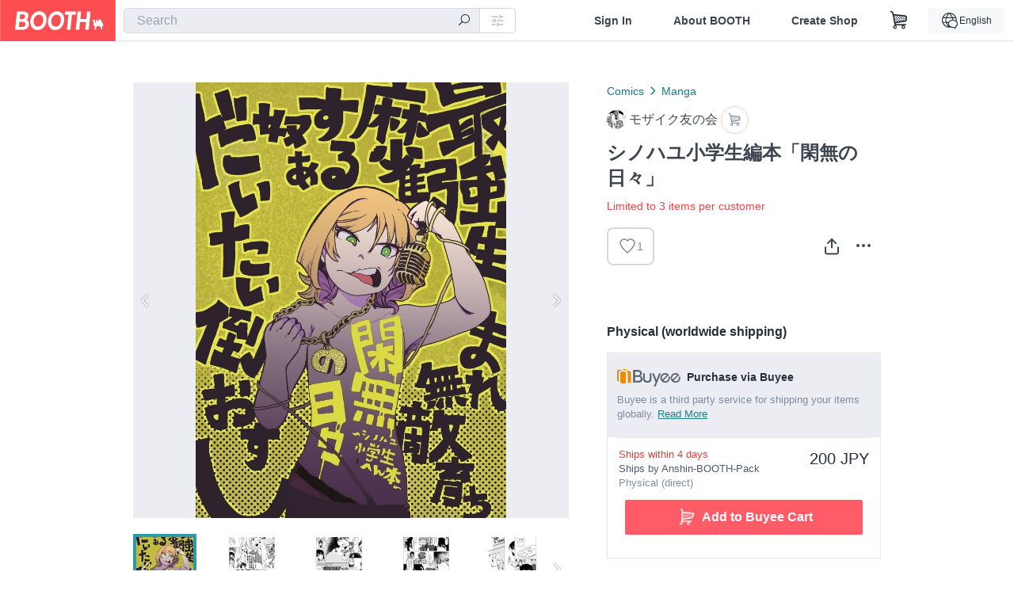

--- FILE ---
content_type: text/html; charset=utf-8
request_url: https://booth.pm/en/items/4312642
body_size: 16236
content:
<!DOCTYPE html><html lang="en"><head><link href="/manifest.json" rel="manifest" /><meta charset="utf-8" /><title>シノハユ小学生編本「閑無の日々」 - モザイク友の会 - BOOTH</title>
<meta name="description" content="シノハユ小学生編本です。 ゲストは宇吉郎さんとにわとりさんです。 ３６Pです。 ※入金済みの商品のキャンセル・変更・返金対応はいたしかねます。 ※あんしんBOOTHパックでの発送となる為、個人情報はこちらに伝わらないのでご安心ください https://booth.pm/announcements/155">
<meta name="keywords" content="booth, ブース, pixiv, ピクシブ, イラスト, マンガ, 創作, オンラインストア, オンラインショップ, ネットショップ, ec, ネット通販">
<link rel="canonical" href="https://booth.pm/ja/items/4312642">
<meta name="twitter:site" content="booth_pm">
<meta name="twitter:card" content="summary_large_image">
<meta name="twitter:title" content="シノハユ小学生編本「閑無の日々」 - モザイク友の会 - BOOTH">
<meta name="twitter:description" content="シノハユ小学生編本です。 ゲストは宇吉郎さんとにわとりさんです。 ３６Pです。 ※入金済みの商品のキャンセル・変更・返金対応はいたしかねます。 ※あんしんBOOTHパックでの発送となる為、個人情報はこちらに伝わらないのでご安心ください https://booth.pm/announcements/155">
<meta name="twitter:image" content="https://booth.pximg.net/c/1200x630_a3_g5_bffffff/6760e650-8732-4a95-8f7c-16bf011fa8c9/i/4312642/4e96babd-4c10-42d5-8cfb-fc25bff6952e_base_resized.jpg">
<meta property="og:type" content="product">
<meta property="og:title" content="シノハユ小学生編本「閑無の日々」 - モザイク友の会 - BOOTH">
<meta property="og:description" content="シノハユ小学生編本です。 ゲストは宇吉郎さんとにわとりさんです。 ３６Pです。 ※入金済みの商品のキャンセル・変更・返金対応はいたしかねます。 ※あんしんBOOTHパックでの発送となる為、個人情報はこちらに伝わらないのでご安心ください https://booth.pm/announcements/155">
<meta property="og:image" content="https://booth.pximg.net/c/620x620/6760e650-8732-4a95-8f7c-16bf011fa8c9/i/4312642/4e96babd-4c10-42d5-8cfb-fc25bff6952e_base_resized.jpg">
<meta property="og:url" content="https://booth.pm/en/items/4312642">
<meta name="proxy_shipping_enabled" content="true">
<meta name="robots" content="max-image-preview:large">
<meta name="ga:shop" content="">
<meta name="format-detection" content="telephone=no">
<meta name="ga_dimension1" content="customer">
<meta name="ga_dimension2" content="no"><meta content="IE=edge" http-equiv="X-UA-Compatible" /><meta content="G-RWT2QKJLDC" name="ga" /><meta content="&quot;production&quot;" name="js_const_env" /><meta content="&quot;booth.pm&quot;" name="js_const_base_domain" /><meta content="false" name="js_const_user_signed_in" /><meta content="&quot;en&quot;" name="js_const_user_locale" /><meta content="false" name="js_const_user_locale_redirect_confirm" /><meta content="{&quot;ja&quot;:&quot;https://booth.pm/locale?locale=ja\u0026return_to=https%3A%2F%2Fbooth.pm%2Fja%2Fitems%2F4312642&quot;,&quot;en&quot;:&quot;https://booth.pm/locale?locale=en\u0026return_to=https%3A%2F%2Fbooth.pm%2Fen%2Fitems%2F4312642&quot;,&quot;ko&quot;:&quot;https://booth.pm/locale?locale=ko\u0026return_to=https%3A%2F%2Fbooth.pm%2Fko%2Fitems%2F4312642&quot;,&quot;zh-cn&quot;:&quot;https://booth.pm/locale?locale=zh-cn\u0026return_to=https%3A%2F%2Fbooth.pm%2Fzh-cn%2Fitems%2F4312642&quot;,&quot;zh-tw&quot;:&quot;https://booth.pm/locale?locale=zh-tw\u0026return_to=https%3A%2F%2Fbooth.pm%2Fzh-tw%2Fitems%2F4312642&quot;}" name="js_const_user_locale_redirect_urls" /><meta content="false" name="js_const_user_adult" /><meta content="null" name="js_const_user_uuid" /><meta content="&quot;https://accounts.booth.pm/wish_lists.json&quot;" name="js_const_wish_lists_url" /><meta content="191" name="js_const_item_name_max_length" /><meta content="6000" name="js_const_description_max_length" /><meta content="1024" name="js_const_downloadable_max_file_size" /><meta content="[&quot;.psd&quot;,&quot;.ai&quot;,&quot;.lip&quot;,&quot;.pdf&quot;,&quot;.mp3&quot;,&quot;.m4a&quot;,&quot;.wav&quot;,&quot;.aiff&quot;,&quot;.flac&quot;,&quot;.epub&quot;,&quot;.vroid&quot;,&quot;.vroidcustomitem&quot;,&quot;.vrm&quot;,&quot;.vrma&quot;,&quot;.xwear&quot;,&quot;.xavatar&quot;,&quot;.xroid&quot;,&quot;.jpg&quot;,&quot;.jpeg&quot;,&quot;.gif&quot;,&quot;.png&quot;,&quot;.mp4&quot;,&quot;.mov&quot;,&quot;.avi&quot;,&quot;.zip&quot;,&quot;.rar&quot;]" name="js_const_downloadable_acceptable_file_types" /><meta content="[&quot;.jpg&quot;,&quot;.jpeg&quot;,&quot;.gif&quot;,&quot;.png&quot;]" name="js_const_image_acceptable_file_types" /><meta content="&quot;https://creator-status.fanbox.cc&quot;" name="js_const_pixiv_fanbox_creator_endpoint" /><meta content="22" name="js_const_max_length_japanese" /><meta content="60" name="js_const_max_length_overseas" /><meta content="30" name="js_const_stock_reservation_min_stock_amount" /><meta content="&quot;71bad9c7-587e-4583-93f7-40873c573ffa&quot;" name="js_const_one_signal_app_id" /><meta content="744" name="js_const_mobile_breakpoint" /><meta content="&quot;market_show&quot;" name="js_const_ga_from" /><meta content="initial-scale=1.0" id="viewport" name="viewport" /><meta name="csrf-param" content="authenticity_token" />
<meta name="csrf-token" content="c4S4_oI9qYVZsNnPe9doIcrXdxFZqAffME-e8gNe0udTCJQ9eXIB4vKBSSaTxPxeCLY4nLgoXFPs2GrCOxNECw" /><link rel="stylesheet" href="https://asset.booth.pm/assets/138c9910257178e3f565.css" media="all" /><style>.market-item-detail-article {
  background-repeat: no-repeat;
  background-size: cover;
  background-position: top;
  background-attachment: fixed;
}
@media screen and (min-width: 0px) and (max-width: 743px) {
  .market-item-detail-article .icon-verified {
    color: #ff5c67;
  }
}</style><style>.is-bg-image:after {
  position: static;
}
.recent_viewed_items_component {
  overflow: hidden;
  background-color: #fff;
  box-shadow: inset 0 -1px 0 0 #f2f4f5;
}
.recent_viewed_items_component .recent_viewed_items_title {
  color: #fc4d50;
  text-align: center;
  font-size: 0.6875rem;
  line-height: 2.3636363636;
  letter-spacing: 2px;
  text-transform: uppercase;
  font-family: -apple-system, BlinkMacSystemFont, Avenir-Heavy, Helvetica Neue, Segoe UI, Arial,
    ヒラギノ角ゴ ProN, Hiragino Kaku Gothic ProN, メイリオ, Meiryo, ＭＳ Ｐゴシック, sans-serif;
  font-weight: 600;
}
.recent_viewed_items_component .recent_viewed_items_wrapper {
  box-sizing: border-box;
  display: flex;
  align-items: stretch;
  justify-content: center;
  padding: 5px 4px 14px 5px;
}
.recent_viewed_items_component .recent_viewed_items_wrapper .show_history {
  display: flex;
  box-sizing: border-box;
  align-items: center;
  justify-content: center;
  flex: 0 0 8.6956521739%;
  width: 8.6956521739%;
  margin-left: 0.0905797101%;
  padding: 0 0.5435%;
  background-color: #fc4d50;
  border-radius: 2px;
  color: #fff;
  text-decoration: none;
  font-size: 0.6875rem;
  font-family: -apple-system, BlinkMacSystemFont, Avenir-Heavy, Helvetica Neue, Segoe UI, Arial,
    ヒラギノ角ゴ ProN, Hiragino Kaku Gothic ProN, メイリオ, Meiryo, ＭＳ Ｐゴシック, sans-serif;
  font-weight: 600;
}
.recent_viewed_items_component .recent_viewed_items_wrapper .recent_viewed_item_component {
  box-sizing: border-box;
  display: block;
  flex-basis: 4.6575342466%;
  flex-shrink: 0;
  width: 4.6575342466%;
  margin-right: 1.095890411%;
  background-size: cover;
  background-position: 50%;
  border-radius: 1px;
}
.recent_viewed_items_component .recent_viewed_items_wrapper .recent_viewed_item_component:hover {
  opacity: 0.89;
}
@media screen and (min-width: 0px) and (max-width: 743px) {
  .recent_viewed_items_component .recent_viewed_items_title {
    line-height: 2;
  }
  .recent_viewed_items_component .recent_viewed_items_wrapper {
    justify-content: flex-start;
    height: 100%;
    padding: 1.0666666667% 0.8%;
  }
  .recent_viewed_items_component .recent_viewed_items_wrapper .show_history {
    flex: 0 0 19.5%;
    width: 19.5%;
    margin-left: 0.3%;
    padding: 0;
    font-size: 0.5625rem;
  }
  .recent_viewed_items_component .recent_viewed_items_wrapper .recent_viewed_item_component {
    flex-basis: 12.6%;
    width: 12.6%;
    margin: 0 0.3%;
  }
}</style><style>@media screen and (min-width: 0px) and (max-width: 743px) {
  .u-align-items-sp-stretch {
    align-items: stretch !important;
  }
}</style><style>.booth-modal {
  position: fixed;
  top: 0;
  left: 0;
  right: 0;
  opacity: 0;
  visibility: hidden;
  bottom: 0;
  z-index: -1;
  overflow: auto;
  border-radius: 5px;
}
.booth-modal-on .booth-modal {
  opacity: 1;
  visibility: visible;
}
.booth-modal-on .booth-modal {
  z-index: 9500;
  -webkit-overflow-scrolling: touch;
}
.booth-overlay {
  box-sizing: border-box;
  z-index: -2;
  height: 100%;
  background: rgba(95, 105, 122, 0.39);
  position: fixed;
  top: 0;
  left: 0;
  right: 0;
  opacity: 0;
  visibility: hidden;
}
.booth-modal-on .booth-overlay {
  opacity: 1;
  visibility: visible;
  z-index: 9000;
}
.booth-modal-viewer {
  display: flex;
  justify-content: center;
  height: 100%;
}
.booth-modal-viewer-inner {
  text-align: center;
  vertical-align: middle;
  width: 100%;
  margin: auto 0;
}
.booth-modal-content-wrapper {
  display: inline-block;
  text-align: left;
  margin: 52px;
}
.booth-modal-head .btn {
  margin: 0;
  padding: 0;
  color: #fff;
}
.booth-modal-content {
  z-index: -1;
  background-color: #fff;
  box-shadow: 0 0 0 1px rgba(0, 0, 0, 0.05), 8px 8px 0 0 rgba(95, 105, 122, 0.39);
}
.booth-modal-content .panel {
  border: none;
}
.booth-modal-content .panel-head {
  background-color: #ebedf2;
  font-size: 0.8125rem;
  font-family: -apple-system, BlinkMacSystemFont, booth demi en, booth demi jp, メイリオ, Meiryo,
    ＭＳ Ｐゴシック, sans-serif;
  font-weight: 500;
}
.booth-modal-content .field {
  margin: 26px;
  padding: 0;
}
@media screen and (min-width: 0px) and (max-width: 743px) {
  .booth-modal {
    left: auto;
    right: auto;
    bottom: auto;
    box-sizing: border-box;
    width: 100%;
    height: 100%;
    margin: 0;
    padding: 0;
    border-radius: 0;
  }
  .booth-modal-content-wrapper {
    display: block;
    margin: 22px 8px;
  }
  .booth-modal-content {
    box-shadow: 0 0 0 1px rgba(0, 0, 0, 0.05);
  }
  .booth-modal-content .panel-head {
    font-size: 1rem;
  }
}</style><style>.item-card {
  position: relative;
  font-size: 1rem;
  transition: width 0.18s cubic-bezier(0.215, 0.61, 0.355, 1);
}
.item-card__summary {
  font-size: 0.8125rem;
  text-align: left;
}
.item-card__shop-name-anchor {
  color: #171d26;
  max-width: 312px;
  display: inline-block;
  overflow: hidden;
  text-overflow: ellipsis;
  white-space: nowrap;
  display: block;
}
.item-card__thumbnail-loader {
  display: none;
  position: absolute;
  left: 0;
  bottom: 0;
  right: 0;
  height: 6px;
  background-color: #c7c9d1;
  background-repeat: repeat-x;
  background-size: 40px 40px;
  background-image: linear-gradient(
    45deg,
    hsla(0, 0%, 100%, 0.3) 25%,
    transparent 0,
    transparent 50%,
    hsla(0, 0%, 100%, 0.3) 0,
    hsla(0, 0%, 100%, 0.3) 75%,
    transparent 0,
    transparent
  );
  animation: progress-bar-stripe 1s linear infinite;
}
.item-card__thumbnail-images {
  position: relative;
}
.item-card__thumbnail-images:after {
  content: '';
  display: block;
  padding-top: 100%;
}
.item-card__thumbnail-image {
  position: absolute;
  display: block;
  width: 100%;
  background-position: 50%;
  background-repeat: no-repeat;
  background-size: cover;
}
.item-card__thumbnail-image[style*='thumbnail-alert-312'][style|='background'] {
  background-size: cover;
}
.item-card__thumbnail-image:after {
  content: '';
  display: block;
  padding-top: 100%;
}</style><style>.eventname-flag {
  display: inline-block;
  vertical-align: top;
  max-width: 100%;
  line-height: 20px;
}
.eventname-flag--inner {
  position: relative;
  display: flex;
  align-items: center;
  box-sizing: border-box;
  height: 20px;
  padding: 0 0.3125em;
  background-color: rgba(252, 77, 80, 0.8);
  font-size: 0.75rem;
  color: #fff !important;
  text-decoration: none;
}
.eventname-flag--inner:after,
.eventname-flag--inner:before {
  content: '';
  position: absolute;
  left: 100%;
  width: 0;
  height: 0;
  border-style: solid;
  transform: scaleX(0.6);
  transform-origin: left center;
}
.eventname-flag--inner:after {
  top: 0;
  border-width: 10px 10px 0 0;
  border-color: rgba(252, 77, 80, 0.8) transparent transparent;
}
.eventname-flag--inner:before {
  bottom: 0;
  border-width: 10px 0 0 10px;
  border-color: transparent transparent transparent rgba(252, 77, 80, 0.8);
}
.eventname-flag--exhibition-open {
  height: 2em;
  padding: 3px 0.65em;
  background: transparent url(/static-images/effects/bg_event_badge_noise.gif) no-repeat;
  background-size: cover;
  color: #252f3d !important;
  font-size: 0.8125rem;
  font-family: -apple-system, BlinkMacSystemFont, Avenir-Heavy, Helvetica Neue, Segoe UI, Arial,
    ヒラギノ角ゴ ProN, Hiragino Kaku Gothic ProN, メイリオ, Meiryo, ＭＳ Ｐゴシック, sans-serif;
  font-weight: 600;
}
.eventname-flag--exhibition-open:after,
.eventname-flag--exhibition-open:before {
  display: none;
}
@media screen and (min-width: 0px) and (max-width: 743px) {
  .eventname-flag--inner {
    font-size: 0.6875rem;
  }
  .eventname-flag--exhibition-open {
    padding: 1px 0.65em;
  }
}</style><style>.icon-basket:before {
  content: '';
}</style><link rel="stylesheet" href="https://asset.booth.pm/assets/bf36634ea7e21bf2fb48.css" media="all" /><script src="https://asset.booth.pm/assets/66a096c1a05cc6144403.js" defer="defer" nonce="YW2ee1CxzJlu8SQGdYjRe8L6beQ3ru57sBuCZunnpsQ="></script><script type="application/ld+json">{"@context":"https://schema.org","@type":"Product","name":"シノハユ小学生編本「閑無の日々」","description":"シノハユ小学生編本です。\nゲストは宇吉郎さんとにわとりさんです。\n\n３６Pです。\n\n※入金済みの商品のキャンセル・変更・返金対応はいたしかねます。\n※あんしんBOOTHパックでの発送となる為、個人情報はこちらに伝わらないのでご安心ください\nhttps://booth.pm/announcements/155","url":"https://booth.pm/ja/items/4312642","offers":{"priceCurrency":"JPY","availability":"https://schema.org/InStock","@type":"Offer","price":"200"},"brand":{"@type":"Brand","name":"モザイク友の会","url":"https://mozaikunotomo.booth.pm/"},"image":"https://booth.pximg.net/c/620x620/6760e650-8732-4a95-8f7c-16bf011fa8c9/i/4312642/4e96babd-4c10-42d5-8cfb-fc25bff6952e_base_resized.jpg"}</script><link rel="icon" type="image/x-icon" href="https://asset.booth.pm/favicon.ico" /><link href="/static-images/pwa/icon_size_180.png" rel="apple-touch-icon-precomposed" /><meta /></head><body class="font-default-family flex flex-col min-h-full bg-white text-text-default text-base font-normal leading-snug desktop:leading-relaxed m-0 antialiased mobile:tracking-[-0.001em]"><header class=" sticky top-0 w-full z-[1000]" role="banner"><div><div class="w-full bg-white shadow-border300 shadow-header js-smooth-scroll-header js-sticky-header flex flex-col-reverse desktop:flex-col"><div class="[&amp;_a]:text-inherit [&amp;&gt;:nth-child(even)]:border-t"></div><nav class="flex h-[44px] desktop:h-[52px]" role="navigation"><div class="flex flex-terminal items-center shrink"><a class="block shrink-0" href="https://booth.pm/"><img alt="BOOTH" class="h-[44px] desktop:h-[52px] w-[123px] desktop:w-[146px] align-top" src="https://asset.booth.pm/assets/booth_logo-cd38e1da31e93676b081bd8f0aca2805f758f514c8e95dc3f1a8aac5e58dffec.svg" /></a><div class="w-full shrink hidden desktop:block" data-ga-from="market_show" data-portal-url="https://booth.pm/en" data-search-params="{&quot;portal_domain&quot;:&quot;en&quot;}" data-search-url="https://booth.pm/en/items" id="js-item-search-box"></div></div><div class="flex items-stretch shrink-0"><div class="hidden desktop:flex"><div class="flex items-center justify-center h-[52px] no-underline text-ui-label w-auto text-[14px]"><a class="inline-block leading-none cursor-pointer box-border transition-all no-underline px-[26px] py-0 !text-text-gray600 hover:!text-[#505c6b] font-default-family font-semibold" id="sign_in" aria-label="Sign In" href="/users/sign_in">Sign In</a></div><div class="flex items-center justify-center h-[52px] no-underline text-ui-label w-auto text-[14px]"><a class="inline-block leading-none cursor-pointer box-border transition-all no-underline px-[26px] py-0 !text-text-gray600 hover:!text-[#505c6b] font-default-family font-semibold" aria-label="About BOOTH" data-tracking="click" data-product-list="from market_show via global_nav to about" href="https://booth.pm/about">About BOOTH</a></div><div class="flex items-center justify-center h-[52px] no-underline text-ui-label w-auto text-[14px]"><a class="inline-block leading-none cursor-pointer box-border transition-all no-underline px-[26px] py-0 !text-text-gray600 hover:!text-[#505c6b] font-default-family font-semibold" data-product-list="from market_show via nav to booth_guide" data-tracking="click" aria-label="Create Shop" href="https://booth.pm/guide">Create Shop</a></div></div><div class="flex desktop:hidden items-center justify-center w-[44px] h-[44px] leading-none cursor-pointer box-border text-ui-label link:text-ui-label visited:text-ui-label relative transition-all js-sp-search-trigger"><pixiv-icon name="24/BoothSearch"></pixiv-icon></div><a class="flex items-center justify-center size-[44px] desktop:size-[52px] inline-block leading-none cursor-pointer\
box-border !text-ui-label relative" id="show_cart" aria-label="Shopping Cart" href="https://booth.pm/carts"><pixiv-icon name="24/Basket"></pixiv-icon></a><div class="hidden desktop:flex items-center ml-[10px] mr-12"><div class="js-locale-switcher"></div></div><div class="desktop:hidden"><div data-activities-url="https://accounts.booth.pm/activities" data-booth-apps-url="https://booth.pm/booth_apps" data-conversations-url="https://accounts.booth.pm/conversations" data-dashboard-url="https://accounts.booth.pm/dashboard" data-faq-url="https://booth.pixiv.help/hc/" data-following-url="https://accounts.booth.pm/following" data-guide-url="https://booth.pm/guide" data-library-url="https://accounts.booth.pm/library" data-mail-notification-settings-url="https://accounts.booth.pm/notification_settings/edit" data-orders-url="https://accounts.booth.pm/orders" data-payment-url="https://booth.pm/payment" data-settings-url="https://accounts.booth.pm/settings" data-shop-exists="false" data-shop-manage-conversations-url="https://manage.booth.pm/conversations" data-shop-manage-items-url="https://manage.booth.pm/items" data-shop-manage-orders-url="https://manage.booth.pm/orders" data-shop-manage-sales-url="https://manage.booth.pm/sales" data-shop-manage-url="https://manage.booth.pm/" data-shop-manage-warehouse-url="https://manage.booth.pm/warehouse/reservations" data-signed-in="false" data-signin-url="/users/sign_in" data-signout-url="/users/sign_out" data-trading-url="https://booth.pm/trading_flowchart" id="js-navigation"></div></div></div></nav></div></div></header><div class="msg"></div><div class="fixed top-0 w-full z-[2000]" id="js-flash-message"></div><div id="js-toast-message"></div><div class="page-wrap box-border relative z-[2] flex-grow basis-auto bg-[#f1f5f8] shadow-[1px_0_0_0_rgba(0,0,0,0.05)] transition-all duration-[180ms] ease-in min-w-[970px] mobile:min-w-[auto]"><main role="main"><div class="market" data-ga-tracking-id="" data-product-brand="mozaikunotomo" data-product-category="56" data-product-event="" data-product-id="4312642" data-product-list="market_show" data-product-name="シノハユ小学生編本「閑無の日々」" data-product-price="200" data-tracking="detail_item" id="items"><div class="market"></div><div data-page-type="market" id="js-item"></div><article><div class="market market-item-detail item-info-detail !bg-white"><div class="market-item-detail-article flex flex-col u-pb-400 items-center"><div class="container"><div class="market-item-detail__exhibition-banner"></div><div id="js-item-order"></div><div id="js-item-gift"></div><div class="u-pt-600 flex"><div class="summary !order-[1] l-col-2of5 u-pl-600"><div class="mobile:px-16 mobile:py-0"><div class="my-16 desktop:mt-0"><header class="auto-cols-[100%] gap-8 grid text-text-gray600 shop__text"><div id="js-item-category-breadcrumbs"></div><div class="empty:hidden flex gap-4 items-center"></div><div class="flex"><a class="grid grid-cols-[auto_1fr_min-content] gap-4 items-center no-underline w-fit !text-current" data-product-list="from market_show via market_item_detail to shop_index" data-tracking="click" target="_blank" rel="noopener" href="https://mozaikunotomo.booth.pm/"><img alt="モザイク友の会" class="h-[24px] rounded-oval w-[24px]" src="https://booth.pximg.net/c/48x48/users/116753/icon_image/787398f9-cc81-481e-aeed-3f7806228ede_base_resized.jpg" /><span class="text-ellipsis break-all whitespace-pre text-16 overflow-hidden">モザイク友の会</span></a><a class="grid grid-cols-[auto_1fr_min-content] border border-border500 p-8 items-center no-underline rounded-oval text-text-gray300 shop__background--contents shop__border--text40 shop__text" title="カート" href="https://mozaikunotomo.booth.pm/cart"><pixiv-icon name="24/Basket" unsafe-non-guideline-scale="0.7"></pixiv-icon></a></div><h2 class="font-bold leading-[32px] m-0 text-[24px] break-all">シノハユ小学生編本「閑無の日々」</h2><div class="text-primary600 text-14">Limited to 3 items per customer</div><div class="flex items-start mt-8"><div class="mr-auto"><div id="js-item-wishlist-button"></div></div><div class="mt-[11px]" id="js-item-share-buttons"></div><div class="mt-[6px]" id="js-item-menu-buttons"></div></div></header></div><div><h3 class="u-tpg-title3">Physical (worldwide shipping)</h3><div class="border border-border300"><div class="u-p-400 !bg-ui-background400"><img class="!w-3/12 u-mr-300" alt="Buyee" src="https://asset.booth.pm/assets/buyee-ce311e9f5bc48491d2d3222f10437c6abedc2cdc787b7a98e684f2f62c9b62be.png" /><span class="text-14 align-top u-fw-bold">Purchase via Buyee</span><div class="u-tpg-caption1 text-text-gray300">Buyee is a third party service for shipping your items globally. <a target="_blank" rel="noopener" href="https://booth.pixiv.help/hc/ja/articles/360000382821">Read More</a></div></div><div class="u-px-400"><ul class="variations"><li class="variation-item border-t border-t-border300"><div class="flex"><div class="min-w-0 flex-[1]"><div class="flex"><div class="min-w-0 flex flex-col u-mr-500 flex-[1]"><div class="u-tpg-caption1 text-primary700">Ships within 4 days</div><div class="u-tpg-caption1 text-[#505c6b]">Ships by Anshin-BOOTH-Pack</div><div class="u-tpg-caption1 text-text-gray300">Physical (direct)</div></div><div class="variation-price text-right">200 JPY</div></div><div class="variation-cart"><div class="cart-button-wrap"><iframe src="https://connect.buyee.jp/booth/iframe_button.html?bgcolor=%23FF5c67&amp;code=7228615&amp;fontcolor=%23FFFFFF&amp;image=https%3A%2F%2Fbooth.pximg.net%2F6760e650-8732-4a95-8f7c-16bf011fa8c9%2Fi%2F4312642%2F4e96babd-4c10-42d5-8cfb-fc25bff6952e_base_resized.jpg&amp;is_limited=true&amp;price=200&amp;seller=%E3%83%A2%E3%82%B6%E3%82%A4%E3%82%AF%E5%8F%8B%E3%81%AE%E4%BC%9A&amp;seller_id=6760e650-8732-4a95-8f7c-16bf011fa8c9&amp;style=booth1&amp;text=Add+to+Buyee+Cart&amp;title=%E3%82%B7%E3%83%8E%E3%83%8F%E3%83%A6%E5%B0%8F%E5%AD%A6%E7%94%9F%E7%B7%A8%E6%9C%AC%E3%80%8C%E9%96%91%E7%84%A1%E3%81%AE%E6%97%A5%E3%80%85%E3%80%8D&amp;url=https%3A%2F%2Fbooth.pm%2Fja%2Fitems%2F4312642&amp;variations=default" height="60px" width="100%" style="border:0;"></iframe></div></div></div></div></li></ul></div></div></div><div><h3 class="u-tpg-title3">Physical (ship to Japan)</h3><ul class="variations u-mt-300 border-b border-b-border300" id="variations"><li class="variation-item border-t border-t-border300"><div class="flex"><div class="min-w-0 flex-[1]"><div class="flex"><div class="min-w-0 flex flex-col u-mr-500 flex-[1]"><div class="u-tpg-caption1 text-primary700">Ships within 4 days</div><div class="u-tpg-caption1 text-[#505c6b]">Ships by Anshin-BOOTH-Pack</div><div class="u-tpg-caption1 text-text-gray300">Physical (direct)</div></div><div class="variation-price text-right">200 JPY</div></div><div class="variation-cart"><div class="cart-button-wrap"><form class="button_to" method="post" action="https://mozaikunotomo.booth.pm/cart?added_to_cart=true&amp;via=market"><input type="hidden" name="_method" value="patch" /><button class="btn rounded-oval add-cart full-length" data-product-id="4312642" data-product-name="シノハユ小学生編本「閑無の日々」" data-product-price="200" data-product-brand="mozaikunotomo" data-product-category="56" data-product-variant="7228615" data-tracking="add_item" data-product-list="from market_show via market to add_item" data-ga-tracking-id="" type="submit"><input type="hidden" name="cart_item[variation_id]" id="cart_item_variation_id" value="7228615" /><i class="icon-basket bigger"></i><div class="cmd-label">Add to Cart</div></button><input type="hidden" name="authenticity_token" value="r8nPXKnuQCtBkoJMyj1vugYp9SCtAOxAC4I0TVRoZ3uPReOfUqHoTOqjEqUiLvvFxEi6rUyAt8zXFcB9bCXxlw" /></form></div></div></div></div></li></ul></div></div><div class="flex flex-col gap-24 py-24"><div id="js-item-published-date"></div><h4 class="typography-14 shop-theme-text--default flex items-center !m-0" style="font-feature-settings: &quot;palt&quot;;"><pixiv-icon name="32/Question" unsafe-non-guideline-scale="0.5"></pixiv-icon><a target="_blank" class="ml-4 no-underline hover:underline shop-theme-text--default" rel="noopener" href="https://booth.pixiv.help/hc/ja/sections/13288068355225">About Gift</a><i class="icon-arrow-open-right s-1x"></i></h4><div class="!p-0" data-has-privacy-policy="false" id="js-item-payment-and-shipping-terms"></div></div></div><div class="l-col-3of5 u-pr-500 !order-[0]"><div class="primary-image-area"><div><div class="market-item-detail-item-image-wrapper"><img alt="シノハユ小学生編本「閑無の日々」" class="market-item-detail-item-image" data-origin="https://booth.pximg.net/6760e650-8732-4a95-8f7c-16bf011fa8c9/i/4312642/4e96babd-4c10-42d5-8cfb-fc25bff6952e.jpg" src="https://booth.pximg.net/6760e650-8732-4a95-8f7c-16bf011fa8c9/i/4312642/4e96babd-4c10-42d5-8cfb-fc25bff6952e_base_resized.jpg" /></div></div><div><div class="market-item-detail-item-image-wrapper"><img alt="シノハユ小学生編本「閑無の日々」" class="market-item-detail-item-image" data-lazy="https://booth.pximg.net/6760e650-8732-4a95-8f7c-16bf011fa8c9/i/4312642/72a33b29-4448-47c1-ac81-f4e0ff3b9af3_base_resized.jpg" data-origin="https://booth.pximg.net/6760e650-8732-4a95-8f7c-16bf011fa8c9/i/4312642/72a33b29-4448-47c1-ac81-f4e0ff3b9af3.jpg" /></div></div><div><div class="market-item-detail-item-image-wrapper"><img alt="シノハユ小学生編本「閑無の日々」" class="market-item-detail-item-image" data-lazy="https://booth.pximg.net/6760e650-8732-4a95-8f7c-16bf011fa8c9/i/4312642/c120210d-9457-4c29-9ac4-739b0532b25f_base_resized.jpg" data-origin="https://booth.pximg.net/6760e650-8732-4a95-8f7c-16bf011fa8c9/i/4312642/c120210d-9457-4c29-9ac4-739b0532b25f.jpg" /></div></div><div><div class="market-item-detail-item-image-wrapper"><img alt="シノハユ小学生編本「閑無の日々」" class="market-item-detail-item-image" data-lazy="https://booth.pximg.net/6760e650-8732-4a95-8f7c-16bf011fa8c9/i/4312642/cdc056fd-f9fa-41c5-adfe-fcc81ce7f54d_base_resized.jpg" data-origin="https://booth.pximg.net/6760e650-8732-4a95-8f7c-16bf011fa8c9/i/4312642/cdc056fd-f9fa-41c5-adfe-fcc81ce7f54d.jpg" /></div></div><div><div class="market-item-detail-item-image-wrapper"><img alt="シノハユ小学生編本「閑無の日々」" class="market-item-detail-item-image" data-lazy="https://booth.pximg.net/6760e650-8732-4a95-8f7c-16bf011fa8c9/i/4312642/450e3430-5c0e-410a-ad31-a17305073cad_base_resized.jpg" data-origin="https://booth.pximg.net/6760e650-8732-4a95-8f7c-16bf011fa8c9/i/4312642/450e3430-5c0e-410a-ad31-a17305073cad.jpg" /></div></div><div><div class="market-item-detail-item-image-wrapper"><img alt="シノハユ小学生編本「閑無の日々」" class="market-item-detail-item-image" data-lazy="https://booth.pximg.net/6760e650-8732-4a95-8f7c-16bf011fa8c9/i/4312642/b7fec3fc-f0af-425b-8f8d-dd535d24ab13_base_resized.jpg" data-origin="https://booth.pximg.net/6760e650-8732-4a95-8f7c-16bf011fa8c9/i/4312642/b7fec3fc-f0af-425b-8f8d-dd535d24ab13.jpg" /></div></div><div><div class="market-item-detail-item-image-wrapper"><img alt="シノハユ小学生編本「閑無の日々」" class="market-item-detail-item-image" data-lazy="https://booth.pximg.net/6760e650-8732-4a95-8f7c-16bf011fa8c9/i/4312642/1ca2f711-6aed-4996-8e93-e6443e4279d7_base_resized.jpg" data-origin="https://booth.pximg.net/6760e650-8732-4a95-8f7c-16bf011fa8c9/i/4312642/1ca2f711-6aed-4996-8e93-e6443e4279d7.jpg" /></div></div><div><div class="market-item-detail-item-image-wrapper"><img alt="シノハユ小学生編本「閑無の日々」" class="market-item-detail-item-image" data-lazy="https://booth.pximg.net/6760e650-8732-4a95-8f7c-16bf011fa8c9/i/4312642/975ec975-bdbd-4a4c-9988-494331a7d3b4_base_resized.jpg" data-origin="https://booth.pximg.net/6760e650-8732-4a95-8f7c-16bf011fa8c9/i/4312642/975ec975-bdbd-4a4c-9988-494331a7d3b4.jpg" /></div></div><div><div class="market-item-detail-item-image-wrapper"><img alt="シノハユ小学生編本「閑無の日々」" class="market-item-detail-item-image" data-lazy="https://booth.pximg.net/6760e650-8732-4a95-8f7c-16bf011fa8c9/i/4312642/5f74e162-a5c4-425e-b67c-76b6c6133195_base_resized.jpg" data-origin="https://booth.pximg.net/6760e650-8732-4a95-8f7c-16bf011fa8c9/i/4312642/5f74e162-a5c4-425e-b67c-76b6c6133195.jpg" /></div></div><div><div class="market-item-detail-item-image-wrapper"><img alt="シノハユ小学生編本「閑無の日々」" class="market-item-detail-item-image" data-lazy="https://booth.pximg.net/6760e650-8732-4a95-8f7c-16bf011fa8c9/i/4312642/24f5c481-476c-4178-8df6-13e9807df410_base_resized.jpg" data-origin="https://booth.pximg.net/6760e650-8732-4a95-8f7c-16bf011fa8c9/i/4312642/24f5c481-476c-4178-8df6-13e9807df410.jpg" /></div></div><div><div class="market-item-detail-item-image-wrapper"><img alt="シノハユ小学生編本「閑無の日々」" class="market-item-detail-item-image" data-lazy="https://booth.pximg.net/6760e650-8732-4a95-8f7c-16bf011fa8c9/i/4312642/fd7d8303-811a-4cc6-83a1-a5a68d615093_base_resized.jpg" data-origin="https://booth.pximg.net/6760e650-8732-4a95-8f7c-16bf011fa8c9/i/4312642/fd7d8303-811a-4cc6-83a1-a5a68d615093.jpg" /></div></div></div><div class="primary-image-thumbnails image-list mobile:hidden"><a class="pointer"><div class="slick-thumbnail-border"><img src="https://booth.pximg.net/c/72x72_a2_g5/6760e650-8732-4a95-8f7c-16bf011fa8c9/i/4312642/4e96babd-4c10-42d5-8cfb-fc25bff6952e_base_resized.jpg" /></div></a><a class="pointer"><div class="slick-thumbnail-border"><img src="https://booth.pximg.net/c/72x72_a2_g5/6760e650-8732-4a95-8f7c-16bf011fa8c9/i/4312642/72a33b29-4448-47c1-ac81-f4e0ff3b9af3_base_resized.jpg" /></div></a><a class="pointer"><div class="slick-thumbnail-border"><img src="https://booth.pximg.net/c/72x72_a2_g5/6760e650-8732-4a95-8f7c-16bf011fa8c9/i/4312642/c120210d-9457-4c29-9ac4-739b0532b25f_base_resized.jpg" /></div></a><a class="pointer"><div class="slick-thumbnail-border"><img src="https://booth.pximg.net/c/72x72_a2_g5/6760e650-8732-4a95-8f7c-16bf011fa8c9/i/4312642/cdc056fd-f9fa-41c5-adfe-fcc81ce7f54d_base_resized.jpg" /></div></a><a class="pointer"><div class="slick-thumbnail-border"><img src="https://booth.pximg.net/c/72x72_a2_g5/6760e650-8732-4a95-8f7c-16bf011fa8c9/i/4312642/450e3430-5c0e-410a-ad31-a17305073cad_base_resized.jpg" /></div></a><a class="pointer"><div class="slick-thumbnail-border"><img src="https://booth.pximg.net/c/72x72_a2_g5/6760e650-8732-4a95-8f7c-16bf011fa8c9/i/4312642/b7fec3fc-f0af-425b-8f8d-dd535d24ab13_base_resized.jpg" /></div></a><a class="pointer"><div class="slick-thumbnail-border"><img src="https://booth.pximg.net/c/72x72_a2_g5/6760e650-8732-4a95-8f7c-16bf011fa8c9/i/4312642/1ca2f711-6aed-4996-8e93-e6443e4279d7_base_resized.jpg" /></div></a><a class="pointer"><div class="slick-thumbnail-border"><img src="https://booth.pximg.net/c/72x72_a2_g5/6760e650-8732-4a95-8f7c-16bf011fa8c9/i/4312642/975ec975-bdbd-4a4c-9988-494331a7d3b4_base_resized.jpg" /></div></a><a class="pointer"><div class="slick-thumbnail-border"><img src="https://booth.pximg.net/c/72x72_a2_g5/6760e650-8732-4a95-8f7c-16bf011fa8c9/i/4312642/5f74e162-a5c4-425e-b67c-76b6c6133195_base_resized.jpg" /></div></a><a class="pointer"><div class="slick-thumbnail-border"><img src="https://booth.pximg.net/c/72x72_a2_g5/6760e650-8732-4a95-8f7c-16bf011fa8c9/i/4312642/24f5c481-476c-4178-8df6-13e9807df410_base_resized.jpg" /></div></a><a class="pointer"><div class="slick-thumbnail-border"><img src="https://booth.pximg.net/c/72x72_a2_g5/6760e650-8732-4a95-8f7c-16bf011fa8c9/i/4312642/fd7d8303-811a-4cc6-83a1-a5a68d615093_base_resized.jpg" /></div></a></div><div class="u-my-300 rounded-4 !bg-ui-background400"></div><section class="main-info-column"><div class="js-market-item-detail-description description"><p class="autolink break-words typography-16 whitespace-pre-line">シノハユ小学生編本です。
ゲストは宇吉郎さんとにわとりさんです。

３６Pです。

※入金済みの商品のキャンセル・変更・返金対応はいたしかねます。
※あんしんBOOTHパックでの発送となる為、個人情報はこちらに伝わらないのでご安心ください
https://booth.pm/announcements/155</p></div></section><div class="my-40"></div></div></div><div class="pt-8 pb-40 desktop:pt-40"><div id="js-item-tag-list"></div></div><div class="shop-items border-t border-t-border300 u-py-500 u-pb-sp-200"><div class="mobile:px-16 mobile:py-0 container"><section><div class="flex flex-row items-center u-align-items-sp-stretch u-mb-300 mobile:flex-col"><div class="shop-info flex items-center u-mb-sp-300 mr-auto"><div class="shop-items-owner-info"><a target="_blank" class="nav" data-tracking="click" data-product-list="from market_show to shop_index via shop_name" rel="noopener" href="https://mozaikunotomo.booth.pm/"><div class="user-avatar" style="background-image: url(https://booth.pximg.net/c/128x128/users/116753/icon_image/787398f9-cc81-481e-aeed-3f7806228ede_base_resized.jpg)"></div></a></div><div class="shop-name overflow-hidden whitespace-nowrap text-ellipsis"><a class="nav u-tpg-title2" target="_blank" data-product-list="from market_show via shop_items to shop_index" data-tracking="click" rel="noopener" href="https://mozaikunotomo.booth.pm/">モザイク友の会</a></div></div><div class="js-follow-button" data-follow-path="/follow/mozaikunotomo" data-ga-from="market_show" data-subdomain="mozaikunotomo"></div><div class="js-fanbox-link u-ml-300 u-mt-sp-200 mobile:!ml-0"><a class="btn small fanbox mobile:w-full flex items-center justify-center" target="_blank" data-product-list="fanbox" data-pixiv-uid="8743482" rel="noopener" href="#"><span class="cmd-label">Visit FANBOX!</span></a></div></div></section><ul class="l-cards-5cols l-cards-sp-2cols"><li class="item-card l-card " data-product-brand="mozaikunotomo" data-product-category="56" data-product-event="" data-product-id="7832252" data-product-list="from market_show via shop_items_multiline to market_item" data-product-name="【WEB再録本】甜花たちの再２" data-product-price="790" data-tracking="impression_item"><div class="item-card__wrap" id="item_7832252"><div class="item-card__thumbnail js-thumbnail"><div class="item-card__thumbnail-images"><a target="_self" class="js-thumbnail-image item-card__thumbnail-image lazyload" data-tracking="click_item" data-original="https://booth.pximg.net/c/300x300_a2_g5/6760e650-8732-4a95-8f7c-16bf011fa8c9/i/7832252/6c51aa2c-af6a-49a6-8d09-4523411f8cf7_base_resized.jpg" href="https://booth.pm/en/items/7832252"></a><a target="_self" class="js-thumbnail-image item-card__thumbnail-image !hidden" data-tracking="click_item" data-original="https://booth.pximg.net/c/300x300_a2_g5/6760e650-8732-4a95-8f7c-16bf011fa8c9/i/7832252/fe2b197e-3fb9-468d-acb0-227f1098d2d6_base_resized.jpg" href="https://booth.pm/en/items/7832252"></a><a target="_self" class="js-thumbnail-image item-card__thumbnail-image !hidden" data-tracking="click_item" data-original="https://booth.pximg.net/c/300x300_a2_g5/6760e650-8732-4a95-8f7c-16bf011fa8c9/i/7832252/268c3916-fc22-4b51-a9ff-8bb3a377032e_base_resized.jpg" href="https://booth.pm/en/items/7832252"></a><a target="_self" class="js-thumbnail-image item-card__thumbnail-image !hidden" data-tracking="click_item" data-original="https://booth.pximg.net/c/300x300_a2_g5/6760e650-8732-4a95-8f7c-16bf011fa8c9/i/7832252/68db7708-fac8-4080-9a8c-a16ab38533ce_base_resized.jpg" href="https://booth.pm/en/items/7832252"></a><div class="item-card__thumbnail-loader js-loader"></div></div><div class="item-card__eventname-flags"></div></div><div class="item-card__summary"><div class="item-card__category"><a class="item-card__category-anchor nav-reverse" data-product-list="from market_show via shop_items_multiline to category_index" data-tracking="click" href="https://booth.pm/en/browse/Manga">Manga</a></div><div class="l-item-card-badge flex flex-wrap gap-4 mt-2 empty:mt-0"></div><div class="item-card__title"><a target="_self" class="item-card__title-anchor--multiline nav !min-h-[auto]" data-tracking="click_item" href="https://booth.pm/en/items/7832252">【WEB再録本】甜花たちの再２</a></div><div class="item-card__shop-info"><a class="item-card__shop-name-anchor nav" target="_blank" data-product-list="from market_show via shop_items_multiline to shop_index" data-tracking="click" rel="noopener" href="https://mozaikunotomo.booth.pm/"><div class="flex items-center"><img alt="モザイク友の会" class="user-avatar at-item-footer lazyload" data-original="https://booth.pximg.net/c/48x48/users/116753/icon_image/787398f9-cc81-481e-aeed-3f7806228ede_base_resized.jpg" /><div class="item-card__shop-name">モザイク友の会</div></div></a></div><div class="flex items-center justify-between mt-2"><div class="price text-primary400 text-left u-tpg-caption2">790 JPY</div><div class="l-item-card-favorite"><div class="js-item-card-wish-list-button" data-ga-from="market_show" data-ga-via="shop_items_multiline" data-item-id="7832252"></div></div></div></div></div></li><li class="item-card l-card " data-product-brand="mozaikunotomo" data-product-category="56" data-product-event="" data-product-id="6474830" data-product-list="from market_show via shop_items_multiline to market_item" data-product-name="この甜花がすごいっ…2022～2024 この..." data-product-price="2400" data-tracking="impression_item"><div class="item-card__wrap" id="item_6474830"><div class="item-card__thumbnail js-thumbnail"><div class="item-card__thumbnail-images"><a target="_self" class="js-thumbnail-image item-card__thumbnail-image lazyload" data-tracking="click_item" data-original="https://booth.pximg.net/c/300x300_a2_g5/6760e650-8732-4a95-8f7c-16bf011fa8c9/i/6474830/6f425b30-dbb6-4398-9b63-139b916bc84d_base_resized.jpg" href="https://booth.pm/en/items/6474830"></a><a target="_self" class="js-thumbnail-image item-card__thumbnail-image !hidden" data-tracking="click_item" data-original="https://booth.pximg.net/c/300x300_a2_g5/6760e650-8732-4a95-8f7c-16bf011fa8c9/i/6474830/2489bb2d-a0a8-431c-9c3f-b97c99278c43_base_resized.jpg" href="https://booth.pm/en/items/6474830"></a><a target="_self" class="js-thumbnail-image item-card__thumbnail-image !hidden" data-tracking="click_item" data-original="https://booth.pximg.net/c/300x300_a2_g5/6760e650-8732-4a95-8f7c-16bf011fa8c9/i/6474830/8b4426fa-3ee3-446a-a9e3-3064d175cf63_base_resized.jpg" href="https://booth.pm/en/items/6474830"></a><a target="_self" class="js-thumbnail-image item-card__thumbnail-image !hidden" data-tracking="click_item" data-original="https://booth.pximg.net/c/300x300_a2_g5/6760e650-8732-4a95-8f7c-16bf011fa8c9/i/6474830/977b133c-73ec-4959-8072-4aabba7d119e_base_resized.jpg" href="https://booth.pm/en/items/6474830"></a><div class="item-card__thumbnail-loader js-loader"></div></div><div class="item-card__eventname-flags"></div></div><div class="item-card__summary"><div class="item-card__category"><a class="item-card__category-anchor nav-reverse" data-product-list="from market_show via shop_items_multiline to category_index" data-tracking="click" href="https://booth.pm/en/browse/Manga">Manga</a></div><div class="l-item-card-badge flex flex-wrap gap-4 mt-2 empty:mt-0"></div><div class="item-card__title"><a target="_self" class="item-card__title-anchor--multiline nav !min-h-[auto]" data-tracking="click_item" href="https://booth.pm/en/items/6474830">この甜花がすごいっ…2022～2024 この甜３冊セット</a></div><div class="item-card__shop-info"><a class="item-card__shop-name-anchor nav" target="_blank" data-product-list="from market_show via shop_items_multiline to shop_index" data-tracking="click" rel="noopener" href="https://mozaikunotomo.booth.pm/"><div class="flex items-center"><img alt="モザイク友の会" class="user-avatar at-item-footer lazyload" data-original="https://booth.pximg.net/c/48x48/users/116753/icon_image/787398f9-cc81-481e-aeed-3f7806228ede_base_resized.jpg" /><div class="item-card__shop-name">モザイク友の会</div></div></a></div><div class="flex items-center justify-between mt-2"><div class="price text-primary400 text-left u-tpg-caption2">2,400 JPY</div><div class="l-item-card-favorite"><div class="js-item-card-wish-list-button" data-ga-from="market_show" data-ga-via="shop_items_multiline" data-item-id="6474830"></div></div></div></div></div></li><li class="item-card l-card " data-product-brand="mozaikunotomo" data-product-category="56" data-product-event="" data-product-id="6310412" data-product-list="from market_show via shop_items_multiline to market_item" data-product-name="この甜花がすごいっ…2024" data-product-price="950" data-tracking="impression_item"><div class="item-card__wrap" id="item_6310412"><div class="item-card__thumbnail js-thumbnail"><div class="item-card__thumbnail-images"><a target="_self" class="js-thumbnail-image item-card__thumbnail-image lazyload" data-tracking="click_item" data-original="https://booth.pximg.net/c/300x300_a2_g5/6760e650-8732-4a95-8f7c-16bf011fa8c9/i/6310412/2e326c54-06e5-4100-badd-6908d7d130cc_base_resized.jpg" href="https://booth.pm/en/items/6310412"></a><a target="_self" class="js-thumbnail-image item-card__thumbnail-image !hidden" data-tracking="click_item" data-original="https://booth.pximg.net/c/300x300_a2_g5/6760e650-8732-4a95-8f7c-16bf011fa8c9/i/6310412/dc541ae6-5f4f-40d8-8e25-360d1a2bc1f6_base_resized.jpg" href="https://booth.pm/en/items/6310412"></a><a target="_self" class="js-thumbnail-image item-card__thumbnail-image !hidden" data-tracking="click_item" data-original="https://booth.pximg.net/c/300x300_a2_g5/6760e650-8732-4a95-8f7c-16bf011fa8c9/i/6310412/cf6a7477-ae1c-429e-bb7a-3a328af28dea_base_resized.jpg" href="https://booth.pm/en/items/6310412"></a><a target="_self" class="js-thumbnail-image item-card__thumbnail-image !hidden" data-tracking="click_item" data-original="https://booth.pximg.net/c/300x300_a2_g5/6760e650-8732-4a95-8f7c-16bf011fa8c9/i/6310412/44e3f87f-4453-45c2-bb81-8d9c5052f3c4_base_resized.jpg" href="https://booth.pm/en/items/6310412"></a><div class="item-card__thumbnail-loader js-loader"></div></div><div class="item-card__eventname-flags"></div></div><div class="item-card__summary"><div class="item-card__category"><a class="item-card__category-anchor nav-reverse" data-product-list="from market_show via shop_items_multiline to category_index" data-tracking="click" href="https://booth.pm/en/browse/Manga">Manga</a></div><div class="l-item-card-badge flex flex-wrap gap-4 mt-2 empty:mt-0"></div><div class="item-card__title"><a target="_self" class="item-card__title-anchor--multiline nav !min-h-[auto]" data-tracking="click_item" href="https://booth.pm/en/items/6310412">この甜花がすごいっ…2024</a></div><div class="item-card__shop-info"><a class="item-card__shop-name-anchor nav" target="_blank" data-product-list="from market_show via shop_items_multiline to shop_index" data-tracking="click" rel="noopener" href="https://mozaikunotomo.booth.pm/"><div class="flex items-center"><img alt="モザイク友の会" class="user-avatar at-item-footer lazyload" data-original="https://booth.pximg.net/c/48x48/users/116753/icon_image/787398f9-cc81-481e-aeed-3f7806228ede_base_resized.jpg" /><div class="item-card__shop-name">モザイク友の会</div></div></a></div><div class="flex items-center justify-between mt-2"><div class="price text-primary400 text-left u-tpg-caption2">950 JPY</div><div class="l-item-card-favorite"><div class="js-item-card-wish-list-button" data-ga-from="market_show" data-ga-via="shop_items_multiline" data-item-id="6310412"></div></div></div></div></div></li><li class="item-card l-card " data-product-brand="mozaikunotomo" data-product-category="68" data-product-event="" data-product-id="7092984" data-product-list="from market_show via shop_items_multiline to market_item" data-product-name="甜花ちゃんのおなまえシール" data-product-price="300" data-tracking="impression_item"><div class="item-card__wrap" id="item_7092984"><div class="item-card__thumbnail js-thumbnail"><div class="item-card__thumbnail-images"><a target="_self" class="js-thumbnail-image item-card__thumbnail-image lazyload" data-tracking="click_item" data-original="https://booth.pximg.net/c/300x300_a2_g5/6760e650-8732-4a95-8f7c-16bf011fa8c9/i/7092984/894d7a0e-6eb7-4a16-9c6f-41926517be88_base_resized.jpg" href="https://booth.pm/en/items/7092984"></a><a target="_self" class="js-thumbnail-image item-card__thumbnail-image !hidden" data-tracking="click_item" data-original="https://booth.pximg.net/c/300x300_a2_g5/6760e650-8732-4a95-8f7c-16bf011fa8c9/i/7092984/2f566be5-b111-48bf-bfae-c2d1bd3a00ca_base_resized.jpg" href="https://booth.pm/en/items/7092984"></a><div class="item-card__thumbnail-loader js-loader"></div></div><div class="item-card__eventname-flags"></div></div><div class="item-card__summary"><div class="item-card__category"><a class="item-card__category-anchor nav-reverse" data-product-list="from market_show via shop_items_multiline to category_index" data-tracking="click" href="https://booth.pm/en/browse/Stickers">Stickers</a></div><div class="l-item-card-badge flex flex-wrap gap-4 mt-2 empty:mt-0"></div><div class="item-card__title"><a target="_self" class="item-card__title-anchor--multiline nav !min-h-[auto]" data-tracking="click_item" href="https://booth.pm/en/items/7092984">甜花ちゃんのおなまえシール</a></div><div class="item-card__shop-info"><a class="item-card__shop-name-anchor nav" target="_blank" data-product-list="from market_show via shop_items_multiline to shop_index" data-tracking="click" rel="noopener" href="https://mozaikunotomo.booth.pm/"><div class="flex items-center"><img alt="モザイク友の会" class="user-avatar at-item-footer lazyload" data-original="https://booth.pximg.net/c/48x48/users/116753/icon_image/787398f9-cc81-481e-aeed-3f7806228ede_base_resized.jpg" /><div class="item-card__shop-name">モザイク友の会</div></div></a></div><div class="flex items-center justify-between mt-2"><div class="price text-primary400 text-left u-tpg-caption2">300 JPY</div><div class="l-item-card-favorite"><div class="js-item-card-wish-list-button" data-ga-from="market_show" data-ga-via="shop_items_multiline" data-item-id="7092984"></div></div></div></div></div></li><li class="item-card l-card " data-product-brand="mozaikunotomo" data-product-category="56" data-product-event="" data-product-id="7447812" data-product-list="from market_show via shop_items_multiline to market_item" data-product-name="樋口とアクスタ" data-product-price="590" data-tracking="impression_item"><div class="item-card__wrap" id="item_7447812"><div class="item-card__thumbnail js-thumbnail"><div class="item-card__thumbnail-images"><a target="_self" class="js-thumbnail-image item-card__thumbnail-image lazyload" data-tracking="click_item" data-original="https://booth.pximg.net/c/300x300_a2_g5/6760e650-8732-4a95-8f7c-16bf011fa8c9/i/7447812/a5ab02d2-bd53-4207-a5c8-e914dad46220_base_resized.jpg" href="https://booth.pm/en/items/7447812"></a><a target="_self" class="js-thumbnail-image item-card__thumbnail-image !hidden" data-tracking="click_item" data-original="https://booth.pximg.net/c/300x300_a2_g5/6760e650-8732-4a95-8f7c-16bf011fa8c9/i/7447812/993a5dc5-f633-40ab-a74f-160efbf465a9_base_resized.jpg" href="https://booth.pm/en/items/7447812"></a><a target="_self" class="js-thumbnail-image item-card__thumbnail-image !hidden" data-tracking="click_item" data-original="https://booth.pximg.net/c/300x300_a2_g5/6760e650-8732-4a95-8f7c-16bf011fa8c9/i/7447812/0fcebb41-027b-4348-80c7-d1945c6c68d2_base_resized.jpg" href="https://booth.pm/en/items/7447812"></a><a target="_self" class="js-thumbnail-image item-card__thumbnail-image !hidden" data-tracking="click_item" data-original="https://booth.pximg.net/c/300x300_a2_g5/6760e650-8732-4a95-8f7c-16bf011fa8c9/i/7447812/2f96d88c-495f-4db3-8346-7a4fec9c3b37_base_resized.jpg" href="https://booth.pm/en/items/7447812"></a><div class="item-card__thumbnail-loader js-loader"></div></div><div class="item-card__eventname-flags"></div></div><div class="item-card__summary"><div class="item-card__category"><a class="item-card__category-anchor nav-reverse" data-product-list="from market_show via shop_items_multiline to category_index" data-tracking="click" href="https://booth.pm/en/browse/Manga">Manga</a></div><div class="l-item-card-badge flex flex-wrap gap-4 mt-2 empty:mt-0"></div><div class="item-card__title"><a target="_self" class="item-card__title-anchor--multiline nav !min-h-[auto]" data-tracking="click_item" href="https://booth.pm/en/items/7447812">樋口とアクスタ</a></div><div class="item-card__shop-info"><a class="item-card__shop-name-anchor nav" target="_blank" data-product-list="from market_show via shop_items_multiline to shop_index" data-tracking="click" rel="noopener" href="https://mozaikunotomo.booth.pm/"><div class="flex items-center"><img alt="モザイク友の会" class="user-avatar at-item-footer lazyload" data-original="https://booth.pximg.net/c/48x48/users/116753/icon_image/787398f9-cc81-481e-aeed-3f7806228ede_base_resized.jpg" /><div class="item-card__shop-name">モザイク友の会</div></div></a></div><div class="flex items-center justify-between mt-2"><div class="price text-primary400 text-left u-tpg-caption2">590 JPY</div><div class="l-item-card-favorite"><div class="js-item-card-wish-list-button" data-ga-from="market_show" data-ga-via="shop_items_multiline" data-item-id="7447812"></div></div></div></div></div></li><li class="item-card l-card !hidden" data-product-brand="mozaikunotomo" data-product-category="56" data-product-event="" data-product-id="7447826" data-product-list="from market_show via shop_items_multiline to market_item closed" data-product-name="つよい撫子" data-product-price="390" data-tracking="impression_item"><div class="item-card__wrap" id="item_7447826"><div class="item-card__thumbnail js-thumbnail"><div class="item-card__thumbnail-images"><a target="_self" class="js-thumbnail-image item-card__thumbnail-image lazyload" data-tracking="click_item" data-original="https://booth.pximg.net/c/300x300_a2_g5/6760e650-8732-4a95-8f7c-16bf011fa8c9/i/7447826/59a897a2-d9c0-452e-83a2-dc5891ad7794_base_resized.jpg" href="https://booth.pm/en/items/7447826"></a><a target="_self" class="js-thumbnail-image item-card__thumbnail-image !hidden" data-tracking="click_item" data-original="https://booth.pximg.net/c/300x300_a2_g5/6760e650-8732-4a95-8f7c-16bf011fa8c9/i/7447826/872c9540-b391-4495-b3d8-4c1798b503df_base_resized.jpg" href="https://booth.pm/en/items/7447826"></a><a target="_self" class="js-thumbnail-image item-card__thumbnail-image !hidden" data-tracking="click_item" data-original="https://booth.pximg.net/c/300x300_a2_g5/6760e650-8732-4a95-8f7c-16bf011fa8c9/i/7447826/eb156281-0156-4d1a-829f-6c109a9c080f_base_resized.jpg" href="https://booth.pm/en/items/7447826"></a><a target="_self" class="js-thumbnail-image item-card__thumbnail-image !hidden" data-tracking="click_item" data-original="https://booth.pximg.net/c/300x300_a2_g5/6760e650-8732-4a95-8f7c-16bf011fa8c9/i/7447826/81e941a2-5c79-4e11-b9cb-374476e6a8f4_base_resized.jpg" href="https://booth.pm/en/items/7447826"></a><div class="item-card__thumbnail-loader js-loader"></div></div><div class="item-card__eventname-flags"></div></div><div class="item-card__summary"><div class="item-card__category"><a class="item-card__category-anchor nav-reverse" data-product-list="from market_show via shop_items_multiline to category_index" data-tracking="click" href="https://booth.pm/en/browse/Manga">Manga</a></div><div class="l-item-card-badge flex flex-wrap gap-4 mt-2 empty:mt-0"></div><div class="item-card__title"><a target="_self" class="item-card__title-anchor--multiline nav !min-h-[auto]" data-tracking="click_item" href="https://booth.pm/en/items/7447826">つよい撫子</a></div><div class="item-card__shop-info"><a class="item-card__shop-name-anchor nav" target="_blank" data-product-list="from market_show via shop_items_multiline to shop_index" data-tracking="click" rel="noopener" href="https://mozaikunotomo.booth.pm/"><div class="flex items-center"><img alt="モザイク友の会" class="user-avatar at-item-footer lazyload" data-original="https://booth.pximg.net/c/48x48/users/116753/icon_image/787398f9-cc81-481e-aeed-3f7806228ede_base_resized.jpg" /><div class="item-card__shop-name">モザイク友の会</div></div></a></div><div class="flex items-center justify-between mt-2"><div class="price text-primary400 text-left u-tpg-caption2">390 JPY</div><div class="l-item-card-favorite"><div class="js-item-card-wish-list-button" data-ga-from="market_show" data-ga-via="shop_items_multiline" data-item-id="7447826"></div></div></div></div></div></li><li class="item-card l-card !hidden" data-product-brand="mozaikunotomo" data-product-category="177" data-product-event="" data-product-id="6483420" data-product-list="from market_show via shop_items_multiline to market_item closed" data-product-name="甜花ちゃんが間違えて入っちゃったアクスタ…五..." data-product-price="1990" data-tracking="impression_item"><div class="item-card__wrap" id="item_6483420"><div class="item-card__thumbnail js-thumbnail"><div class="item-card__thumbnail-images"><a target="_self" class="js-thumbnail-image item-card__thumbnail-image lazyload" data-tracking="click_item" data-original="https://booth.pximg.net/c/300x300_a2_g5/6760e650-8732-4a95-8f7c-16bf011fa8c9/i/6483420/67e52dfe-5360-4103-be51-86b2fec9a1a9_base_resized.jpg" href="https://booth.pm/en/items/6483420"></a><a target="_self" class="js-thumbnail-image item-card__thumbnail-image !hidden" data-tracking="click_item" data-original="https://booth.pximg.net/c/300x300_a2_g5/6760e650-8732-4a95-8f7c-16bf011fa8c9/i/6483420/bd510e52-c9da-411c-b945-c49d3ac55592_base_resized.jpg" href="https://booth.pm/en/items/6483420"></a><a target="_self" class="js-thumbnail-image item-card__thumbnail-image !hidden" data-tracking="click_item" data-original="https://booth.pximg.net/c/300x300_a2_g5/6760e650-8732-4a95-8f7c-16bf011fa8c9/i/6483420/59f11ab9-264f-43b0-9425-7532daff8b96_base_resized.jpg" href="https://booth.pm/en/items/6483420"></a><a target="_self" class="js-thumbnail-image item-card__thumbnail-image !hidden" data-tracking="click_item" data-original="https://booth.pximg.net/c/300x300_a2_g5/6760e650-8732-4a95-8f7c-16bf011fa8c9/i/6483420/ccceffe0-dcf1-4bd6-bdea-20a769c56e6d_base_resized.jpg" href="https://booth.pm/en/items/6483420"></a><div class="item-card__thumbnail-loader js-loader"></div></div><div class="item-card__eventname-flags"></div></div><div class="item-card__summary"><div class="item-card__category"><a class="item-card__category-anchor nav-reverse" data-product-list="from market_show via shop_items_multiline to category_index" data-tracking="click" href="https://booth.pm/en/browse/Acrylic%20Key%20Chain">Acrylic Key Chain</a></div><div class="l-item-card-badge flex flex-wrap gap-4 mt-2 empty:mt-0"><div class="badge small-stock">1 left in stock</div></div><div class="item-card__title"><a target="_self" class="item-card__title-anchor--multiline nav !min-h-[auto]" data-tracking="click_item" href="https://booth.pm/en/items/6483420">甜花ちゃんが間違えて入っちゃったアクスタ…五人セット</a></div><div class="item-card__shop-info"><a class="item-card__shop-name-anchor nav" target="_blank" data-product-list="from market_show via shop_items_multiline to shop_index" data-tracking="click" rel="noopener" href="https://mozaikunotomo.booth.pm/"><div class="flex items-center"><img alt="モザイク友の会" class="user-avatar at-item-footer lazyload" data-original="https://booth.pximg.net/c/48x48/users/116753/icon_image/787398f9-cc81-481e-aeed-3f7806228ede_base_resized.jpg" /><div class="item-card__shop-name">モザイク友の会</div></div></a></div><div class="flex items-center justify-between mt-2"><div class="price text-primary400 text-left u-tpg-caption2">1,990 JPY</div><div class="l-item-card-favorite"><div class="js-item-card-wish-list-button" data-ga-from="market_show" data-ga-via="shop_items_multiline" data-item-id="6483420"></div></div></div></div></div></li><li class="item-card l-card !hidden" data-product-brand="mozaikunotomo" data-product-category="56" data-product-event="" data-product-id="4254842" data-product-list="from market_show via shop_items_multiline to market_item closed" data-product-name="ヒーローとは違って４クールでは終われないのが..." data-product-price="790" data-tracking="impression_item"><div class="item-card__wrap" id="item_4254842"><div class="item-card__thumbnail js-thumbnail"><div class="item-card__thumbnail-images"><a target="_self" class="js-thumbnail-image item-card__thumbnail-image lazyload" data-tracking="click_item" data-original="https://booth.pximg.net/c/300x300_a2_g5/6760e650-8732-4a95-8f7c-16bf011fa8c9/i/4254842/6181eb13-8533-4e50-bcb6-10d03b7efe0a_base_resized.jpg" href="https://booth.pm/en/items/4254842"></a><a target="_self" class="js-thumbnail-image item-card__thumbnail-image !hidden" data-tracking="click_item" data-original="https://booth.pximg.net/c/300x300_a2_g5/6760e650-8732-4a95-8f7c-16bf011fa8c9/i/4254842/bd71fa62-b833-45b7-9fe1-7b551ec50061_base_resized.jpg" href="https://booth.pm/en/items/4254842"></a><a target="_self" class="js-thumbnail-image item-card__thumbnail-image !hidden" data-tracking="click_item" data-original="https://booth.pximg.net/c/300x300_a2_g5/6760e650-8732-4a95-8f7c-16bf011fa8c9/i/4254842/ffd44065-c0ca-4395-bd5d-c9e85954e0fe_base_resized.jpg" href="https://booth.pm/en/items/4254842"></a><a target="_self" class="js-thumbnail-image item-card__thumbnail-image !hidden" data-tracking="click_item" data-original="https://booth.pximg.net/c/300x300_a2_g5/6760e650-8732-4a95-8f7c-16bf011fa8c9/i/4254842/ca852df6-eef5-4e81-96c9-460892af44c3_base_resized.jpg" href="https://booth.pm/en/items/4254842"></a><div class="item-card__thumbnail-loader js-loader"></div></div><div class="item-card__eventname-flags"></div></div><div class="item-card__summary"><div class="item-card__category"><a class="item-card__category-anchor nav-reverse" data-product-list="from market_show via shop_items_multiline to category_index" data-tracking="click" href="https://booth.pm/en/browse/Manga">Manga</a></div><div class="l-item-card-badge flex flex-wrap gap-4 mt-2 empty:mt-0"></div><div class="item-card__title"><a target="_self" class="item-card__title-anchor--multiline nav !min-h-[auto]" data-tracking="click_item" href="https://booth.pm/en/items/4254842">ヒーローとは違って４クールでは終われないのが放クラ合同</a></div><div class="item-card__shop-info"><a class="item-card__shop-name-anchor nav" target="_blank" data-product-list="from market_show via shop_items_multiline to shop_index" data-tracking="click" rel="noopener" href="https://mozaikunotomo.booth.pm/"><div class="flex items-center"><img alt="モザイク友の会" class="user-avatar at-item-footer lazyload" data-original="https://booth.pximg.net/c/48x48/users/116753/icon_image/787398f9-cc81-481e-aeed-3f7806228ede_base_resized.jpg" /><div class="item-card__shop-name">モザイク友の会</div></div></a></div><div class="flex items-center justify-between mt-2"><div class="price text-primary400 text-left u-tpg-caption2">790 JPY</div><div class="l-item-card-favorite"><div class="js-item-card-wish-list-button" data-ga-from="market_show" data-ga-via="shop_items_multiline" data-item-id="4254842"></div></div></div></div></div></li><li class="item-card l-card !hidden" data-product-brand="mozaikunotomo" data-product-category="56" data-product-event="c102" data-product-id="5406932" data-product-list="from market_show via shop_items_multiline to market_item closed" data-product-name="この甜花がすごいっ…2023" data-product-price="950" data-tracking="impression_item"><div class="item-card__wrap" id="item_5406932"><div class="item-card__thumbnail js-thumbnail"><div class="item-card__thumbnail-images"><a target="_self" class="js-thumbnail-image item-card__thumbnail-image lazyload" data-tracking="click_item" data-original="https://booth.pximg.net/c/300x300_a2_g5/6760e650-8732-4a95-8f7c-16bf011fa8c9/i/5406932/ad95d016-2c82-4b53-93c4-c158345d9cde_base_resized.jpg" href="https://booth.pm/en/items/5406932"></a><a target="_self" class="js-thumbnail-image item-card__thumbnail-image !hidden" data-tracking="click_item" data-original="https://booth.pximg.net/c/300x300_a2_g5/6760e650-8732-4a95-8f7c-16bf011fa8c9/i/5406932/490d0e97-be47-411e-9029-cd41ab6fe3ab_base_resized.jpg" href="https://booth.pm/en/items/5406932"></a><a target="_self" class="js-thumbnail-image item-card__thumbnail-image !hidden" data-tracking="click_item" data-original="https://booth.pximg.net/c/300x300_a2_g5/6760e650-8732-4a95-8f7c-16bf011fa8c9/i/5406932/c45068f1-8e40-4a77-b726-cd3baac3b510_base_resized.jpg" href="https://booth.pm/en/items/5406932"></a><a target="_self" class="js-thumbnail-image item-card__thumbnail-image !hidden" data-tracking="click_item" data-original="https://booth.pximg.net/c/300x300_a2_g5/6760e650-8732-4a95-8f7c-16bf011fa8c9/i/5406932/9361a577-5ce9-471a-ba4f-986bb2ce161e_base_resized.jpg" href="https://booth.pm/en/items/5406932"></a><div class="item-card__thumbnail-loader js-loader"></div></div><div class="item-card__eventname-flags"><div class="u-mb-200"><div class="flex min-w-0"><div class="eventname-flag"><a class="eventname-flag--inner mr-[6px]" data-tracking="click" data-product-list="from market_show via eventname_flag to event_index" href="https://booth.pm/en/events/c102"><div><i class="icon-flag"></i></div><div class="eventname-flag__name">Comic Market 102</div></a></div></div></div></div></div><div class="item-card__summary"><div class="item-card__category"><a class="item-card__category-anchor nav-reverse" data-product-list="from market_show via shop_items_multiline to category_index" data-tracking="click" href="https://booth.pm/en/browse/Manga">Manga</a></div><div class="l-item-card-badge flex flex-wrap gap-4 mt-2 empty:mt-0"></div><div class="item-card__title"><a target="_self" class="item-card__title-anchor--multiline nav !min-h-[auto]" data-tracking="click_item" href="https://booth.pm/en/items/5406932">この甜花がすごいっ…2023</a></div><div class="item-card__shop-info"><a class="item-card__shop-name-anchor nav" target="_blank" data-product-list="from market_show via shop_items_multiline to shop_index" data-tracking="click" rel="noopener" href="https://mozaikunotomo.booth.pm/"><div class="flex items-center"><img alt="モザイク友の会" class="user-avatar at-item-footer lazyload" data-original="https://booth.pximg.net/c/48x48/users/116753/icon_image/787398f9-cc81-481e-aeed-3f7806228ede_base_resized.jpg" /><div class="item-card__shop-name">モザイク友の会</div></div></a></div><div class="flex items-center justify-between mt-2"><div class="price text-primary400 text-left u-tpg-caption2">950 JPY</div><div class="l-item-card-favorite"><div class="js-item-card-wish-list-button" data-ga-from="market_show" data-ga-via="shop_items_multiline" data-item-id="5406932"></div></div></div></div></div></li><li class="item-card l-card !hidden" data-product-brand="mozaikunotomo" data-product-category="56" data-product-event="" data-product-id="6310539" data-product-list="from market_show via shop_items_multiline to market_item closed" data-product-name="【DL版】甜花の(再)＆甜花の(再)２" data-product-price="390" data-tracking="impression_item"><div class="item-card__wrap" id="item_6310539"><div class="item-card__thumbnail js-thumbnail"><div class="item-card__thumbnail-images"><a target="_self" class="js-thumbnail-image item-card__thumbnail-image lazyload" data-tracking="click_item" data-original="https://booth.pximg.net/c/300x300_a2_g5/6760e650-8732-4a95-8f7c-16bf011fa8c9/i/6310539/28fcf45d-65e5-4f75-8887-bd019aa5e5e2_base_resized.jpg" href="https://booth.pm/en/items/6310539"></a><a target="_self" class="js-thumbnail-image item-card__thumbnail-image !hidden" data-tracking="click_item" data-original="https://booth.pximg.net/c/300x300_a2_g5/6760e650-8732-4a95-8f7c-16bf011fa8c9/i/6310539/856aa724-7ec2-4d9b-ba20-28f20cd347a7_base_resized.jpg" href="https://booth.pm/en/items/6310539"></a><a target="_self" class="js-thumbnail-image item-card__thumbnail-image !hidden" data-tracking="click_item" data-original="https://booth.pximg.net/c/300x300_a2_g5/6760e650-8732-4a95-8f7c-16bf011fa8c9/i/6310539/7bc55d69-c309-4922-9055-5a0af86aba43_base_resized.jpg" href="https://booth.pm/en/items/6310539"></a><a target="_self" class="js-thumbnail-image item-card__thumbnail-image !hidden" data-tracking="click_item" data-original="https://booth.pximg.net/c/300x300_a2_g5/6760e650-8732-4a95-8f7c-16bf011fa8c9/i/6310539/6f796d0e-8215-4a6f-a0a6-3a0469c3bcb8_base_resized.jpg" href="https://booth.pm/en/items/6310539"></a><div class="item-card__thumbnail-loader js-loader"></div></div><div class="item-card__eventname-flags"></div></div><div class="item-card__summary"><div class="item-card__category"><a class="item-card__category-anchor nav-reverse" data-product-list="from market_show via shop_items_multiline to category_index" data-tracking="click" href="https://booth.pm/en/browse/Manga">Manga</a></div><div class="l-item-card-badge flex flex-wrap gap-4 mt-2 empty:mt-0"></div><div class="item-card__title"><a target="_self" class="item-card__title-anchor--multiline nav !min-h-[auto]" data-tracking="click_item" href="https://booth.pm/en/items/6310539">【DL版】甜花の(再)＆甜花の(再)２</a></div><div class="item-card__shop-info"><a class="item-card__shop-name-anchor nav" target="_blank" data-product-list="from market_show via shop_items_multiline to shop_index" data-tracking="click" rel="noopener" href="https://mozaikunotomo.booth.pm/"><div class="flex items-center"><img alt="モザイク友の会" class="user-avatar at-item-footer lazyload" data-original="https://booth.pximg.net/c/48x48/users/116753/icon_image/787398f9-cc81-481e-aeed-3f7806228ede_base_resized.jpg" /><div class="item-card__shop-name">モザイク友の会</div></div></a></div><div class="flex items-center justify-between mt-2"><div class="price text-primary400 text-left u-tpg-caption2">390 JPY</div><div class="l-item-card-favorite"><div class="js-item-card-wish-list-button" data-ga-from="market_show" data-ga-via="shop_items_multiline" data-item-id="6310539"></div></div></div></div></div></li><li class="item-card l-card !hidden" data-product-brand="mozaikunotomo" data-product-category="56" data-product-event="c100" data-product-id="4467633" data-product-list="from market_show via shop_items_multiline to market_item closed" data-product-name="この甜花がすごいっ…2022" data-product-price="950" data-tracking="impression_item"><div class="item-card__wrap" id="item_4467633"><div class="item-card__thumbnail js-thumbnail"><div class="item-card__thumbnail-images"><a target="_self" class="js-thumbnail-image item-card__thumbnail-image lazyload" data-tracking="click_item" data-original="https://booth.pximg.net/c/300x300_a2_g5/6760e650-8732-4a95-8f7c-16bf011fa8c9/i/4467633/344dd834-d0bd-4c3b-9a4e-43125fe7d951_base_resized.jpg" href="https://booth.pm/en/items/4467633"></a><a target="_self" class="js-thumbnail-image item-card__thumbnail-image !hidden" data-tracking="click_item" data-original="https://booth.pximg.net/c/300x300_a2_g5/6760e650-8732-4a95-8f7c-16bf011fa8c9/i/4467633/59754fe3-3a4c-48ab-b374-7af21078a9d8_base_resized.jpg" href="https://booth.pm/en/items/4467633"></a><a target="_self" class="js-thumbnail-image item-card__thumbnail-image !hidden" data-tracking="click_item" data-original="https://booth.pximg.net/c/300x300_a2_g5/6760e650-8732-4a95-8f7c-16bf011fa8c9/i/4467633/94cace2a-2539-497e-b7a8-313d3b002330_base_resized.jpg" href="https://booth.pm/en/items/4467633"></a><a target="_self" class="js-thumbnail-image item-card__thumbnail-image !hidden" data-tracking="click_item" data-original="https://booth.pximg.net/c/300x300_a2_g5/6760e650-8732-4a95-8f7c-16bf011fa8c9/i/4467633/6322ee7b-830d-422e-a68a-286a8022d4ef_base_resized.jpg" href="https://booth.pm/en/items/4467633"></a><div class="item-card__thumbnail-loader js-loader"></div></div><div class="item-card__eventname-flags"><div class="u-mb-200"><div class="flex min-w-0"><div class="eventname-flag"><a class="eventname-flag--inner mr-[6px]" data-tracking="click" data-product-list="from market_show via eventname_flag to event_index" href="https://booth.pm/en/events/c100"><div><i class="icon-flag"></i></div><div class="eventname-flag__name">Comic Market 100</div></a></div></div></div></div></div><div class="item-card__summary"><div class="item-card__category"><a class="item-card__category-anchor nav-reverse" data-product-list="from market_show via shop_items_multiline to category_index" data-tracking="click" href="https://booth.pm/en/browse/Manga">Manga</a></div><div class="l-item-card-badge flex flex-wrap gap-4 mt-2 empty:mt-0"></div><div class="item-card__title"><a target="_self" class="item-card__title-anchor--multiline nav !min-h-[auto]" data-tracking="click_item" href="https://booth.pm/en/items/4467633">この甜花がすごいっ…2022</a></div><div class="item-card__shop-info"><a class="item-card__shop-name-anchor nav" target="_blank" data-product-list="from market_show via shop_items_multiline to shop_index" data-tracking="click" rel="noopener" href="https://mozaikunotomo.booth.pm/"><div class="flex items-center"><img alt="モザイク友の会" class="user-avatar at-item-footer lazyload" data-original="https://booth.pximg.net/c/48x48/users/116753/icon_image/787398f9-cc81-481e-aeed-3f7806228ede_base_resized.jpg" /><div class="item-card__shop-name">モザイク友の会</div></div></a></div><div class="flex items-center justify-between mt-2"><div class="price text-primary400 text-left u-tpg-caption2">950 JPY</div><div class="l-item-card-favorite"><div class="js-item-card-wish-list-button" data-ga-from="market_show" data-ga-via="shop_items_multiline" data-item-id="4467633"></div></div></div></div></div></li><li class="item-card l-card !hidden" data-product-brand="mozaikunotomo" data-product-category="177" data-product-event="" data-product-id="4252294" data-product-list="from market_show via shop_items_multiline to market_item closed" data-product-name="甜花ちゃんが間違って入っちゃったアクスタ「ラ..." data-product-price="490" data-tracking="impression_item"><div class="item-card__wrap" id="item_4252294"><div class="item-card__thumbnail js-thumbnail"><div class="item-card__thumbnail-images"><a target="_self" class="js-thumbnail-image item-card__thumbnail-image lazyload" data-tracking="click_item" data-original="https://booth.pximg.net/c/300x300_a2_g5/6760e650-8732-4a95-8f7c-16bf011fa8c9/i/4252294/7b804b16-4d50-40c6-8501-4ba409bf2b76_base_resized.jpg" href="https://booth.pm/en/items/4252294"></a><a target="_self" class="js-thumbnail-image item-card__thumbnail-image !hidden" data-tracking="click_item" data-original="https://booth.pximg.net/c/300x300_a2_g5/6760e650-8732-4a95-8f7c-16bf011fa8c9/i/4252294/9cde9705-8022-48cb-afbc-7cbfeaa079ff_base_resized.jpg" href="https://booth.pm/en/items/4252294"></a><div class="item-card__thumbnail-loader js-loader"></div></div><div class="item-card__eventname-flags"></div></div><div class="item-card__summary"><div class="item-card__category"><a class="item-card__category-anchor nav-reverse" data-product-list="from market_show via shop_items_multiline to category_index" data-tracking="click" href="https://booth.pm/en/browse/Acrylic%20Key%20Chain">Acrylic Key Chain</a></div><div class="l-item-card-badge flex flex-wrap gap-4 mt-2 empty:mt-0"></div><div class="item-card__title"><a target="_self" class="item-card__title-anchor--multiline nav !min-h-[auto]" data-tracking="click_item" href="https://booth.pm/en/items/4252294">甜花ちゃんが間違って入っちゃったアクスタ「ランドセル」</a></div><div class="item-card__shop-info"><a class="item-card__shop-name-anchor nav" target="_blank" data-product-list="from market_show via shop_items_multiline to shop_index" data-tracking="click" rel="noopener" href="https://mozaikunotomo.booth.pm/"><div class="flex items-center"><img alt="モザイク友の会" class="user-avatar at-item-footer lazyload" data-original="https://booth.pximg.net/c/48x48/users/116753/icon_image/787398f9-cc81-481e-aeed-3f7806228ede_base_resized.jpg" /><div class="item-card__shop-name">モザイク友の会</div></div></a></div><div class="flex items-center justify-between mt-2"><div class="price text-primary400 text-left u-tpg-caption2">490 JPY</div><div class="l-item-card-favorite"><div class="js-item-card-wish-list-button" data-ga-from="market_show" data-ga-via="shop_items_multiline" data-item-id="4252294"></div></div></div></div></div></li><li class="item-card l-card !hidden" data-product-brand="mozaikunotomo" data-product-category="177" data-product-event="" data-product-id="5268202" data-product-list="from market_show via shop_items_multiline to market_item closed" data-product-name="甜花ちゃんが間違って入っちゃったアクスタ「杜..." data-product-price="490" data-tracking="impression_item"><div class="item-card__wrap" id="item_5268202"><div class="item-card__thumbnail js-thumbnail"><div class="item-card__thumbnail-images"><a target="_self" class="js-thumbnail-image item-card__thumbnail-image lazyload" data-tracking="click_item" data-original="https://booth.pximg.net/c/300x300_a2_g5/6760e650-8732-4a95-8f7c-16bf011fa8c9/i/5268202/7b9a63d9-f0d3-44f2-9308-3cb05b023840_base_resized.jpg" href="https://booth.pm/en/items/5268202"></a><a target="_self" class="js-thumbnail-image item-card__thumbnail-image !hidden" data-tracking="click_item" data-original="https://booth.pximg.net/c/300x300_a2_g5/6760e650-8732-4a95-8f7c-16bf011fa8c9/i/5268202/04440c2d-c373-43ea-9c44-3fc88af0478e_base_resized.jpg" href="https://booth.pm/en/items/5268202"></a><div class="item-card__thumbnail-loader js-loader"></div></div><div class="item-card__eventname-flags"></div></div><div class="item-card__summary"><div class="item-card__category"><a class="item-card__category-anchor nav-reverse" data-product-list="from market_show via shop_items_multiline to category_index" data-tracking="click" href="https://booth.pm/en/browse/Acrylic%20Key%20Chain">Acrylic Key Chain</a></div><div class="l-item-card-badge flex flex-wrap gap-4 mt-2 empty:mt-0"></div><div class="item-card__title"><a target="_self" class="item-card__title-anchor--multiline nav !min-h-[auto]" data-tracking="click_item" href="https://booth.pm/en/items/5268202">甜花ちゃんが間違って入っちゃったアクスタ「杜野さんのお人形」</a></div><div class="item-card__shop-info"><a class="item-card__shop-name-anchor nav" target="_blank" data-product-list="from market_show via shop_items_multiline to shop_index" data-tracking="click" rel="noopener" href="https://mozaikunotomo.booth.pm/"><div class="flex items-center"><img alt="モザイク友の会" class="user-avatar at-item-footer lazyload" data-original="https://booth.pximg.net/c/48x48/users/116753/icon_image/787398f9-cc81-481e-aeed-3f7806228ede_base_resized.jpg" /><div class="item-card__shop-name">モザイク友の会</div></div></a></div><div class="flex items-center justify-between mt-2"><div class="price text-primary400 text-left u-tpg-caption2">490 JPY</div><div class="l-item-card-favorite"><div class="js-item-card-wish-list-button" data-ga-from="market_show" data-ga-via="shop_items_multiline" data-item-id="5268202"></div></div></div></div></div></li><li class="item-card l-card !hidden" data-product-brand="mozaikunotomo" data-product-category="87" data-product-event="" data-product-id="4630643" data-product-list="from market_show via shop_items_multiline to market_item closed" data-product-name="甜花ちゃんが間違って入っちゃったアクスタ「マ..." data-product-price="490" data-tracking="impression_item"><div class="item-card__wrap" id="item_4630643"><div class="item-card__thumbnail js-thumbnail"><div class="item-card__thumbnail-images"><a target="_self" class="js-thumbnail-image item-card__thumbnail-image lazyload" data-tracking="click_item" data-original="https://booth.pximg.net/c/300x300_a2_g5/6760e650-8732-4a95-8f7c-16bf011fa8c9/i/4630643/75229c0d-6fa0-4cb9-b9d6-961269368df4_base_resized.jpg" href="https://booth.pm/en/items/4630643"></a><a target="_self" class="js-thumbnail-image item-card__thumbnail-image !hidden" data-tracking="click_item" data-original="https://booth.pximg.net/c/300x300_a2_g5/6760e650-8732-4a95-8f7c-16bf011fa8c9/i/4630643/12422086-fd74-4853-b745-452f0119dda8_base_resized.jpg" href="https://booth.pm/en/items/4630643"></a><div class="item-card__thumbnail-loader js-loader"></div></div><div class="item-card__eventname-flags"></div></div><div class="item-card__summary"><div class="item-card__category"><a class="item-card__category-anchor nav-reverse" data-product-list="from market_show via shop_items_multiline to category_index" data-tracking="click" href="https://booth.pm/en/browse/Glasses%20&amp;%20Mugs">Glasses &amp; Mugs</a></div><div class="l-item-card-badge flex flex-wrap gap-4 mt-2 empty:mt-0"><div class="badge small-stock">1 left in stock</div></div><div class="item-card__title"><a target="_self" class="item-card__title-anchor--multiline nav !min-h-[auto]" data-tracking="click_item" href="https://booth.pm/en/items/4630643">甜花ちゃんが間違って入っちゃったアクスタ「マグカップ」</a></div><div class="item-card__shop-info"><a class="item-card__shop-name-anchor nav" target="_blank" data-product-list="from market_show via shop_items_multiline to shop_index" data-tracking="click" rel="noopener" href="https://mozaikunotomo.booth.pm/"><div class="flex items-center"><img alt="モザイク友の会" class="user-avatar at-item-footer lazyload" data-original="https://booth.pximg.net/c/48x48/users/116753/icon_image/787398f9-cc81-481e-aeed-3f7806228ede_base_resized.jpg" /><div class="item-card__shop-name">モザイク友の会</div></div></a></div><div class="flex items-center justify-between mt-2"><div class="price text-primary400 text-left u-tpg-caption2">490 JPY</div><div class="l-item-card-favorite"><div class="js-item-card-wish-list-button" data-ga-from="market_show" data-ga-via="shop_items_multiline" data-item-id="4630643"></div></div></div></div></div></li><li class="item-card l-card !hidden" data-product-brand="mozaikunotomo" data-product-category="197" data-product-event="" data-product-id="4628024" data-product-list="from market_show via shop_items_multiline to market_item closed" data-product-name="甜花ちゃんが間違って入っちゃったアクスタ「ぬ..." data-product-price="490" data-tracking="impression_item"><div class="item-card__wrap" id="item_4628024"><div class="item-card__thumbnail js-thumbnail"><div class="item-card__thumbnail-images"><a target="_self" class="js-thumbnail-image item-card__thumbnail-image lazyload" data-tracking="click_item" data-original="https://booth.pximg.net/c/300x300_a2_g5/6760e650-8732-4a95-8f7c-16bf011fa8c9/i/4628024/1f7049d6-7c0d-4ece-b448-ca15bc000933_base_resized.jpg" href="https://booth.pm/en/items/4628024"></a><a target="_self" class="js-thumbnail-image item-card__thumbnail-image !hidden" data-tracking="click_item" data-original="https://booth.pximg.net/c/300x300_a2_g5/6760e650-8732-4a95-8f7c-16bf011fa8c9/i/4628024/183130c1-af7e-41d6-8676-06a57edf9b6f_base_resized.jpg" href="https://booth.pm/en/items/4628024"></a><div class="item-card__thumbnail-loader js-loader"></div></div><div class="item-card__eventname-flags"></div></div><div class="item-card__summary"><div class="item-card__category"><a class="item-card__category-anchor nav-reverse" data-product-list="from market_show via shop_items_multiline to category_index" data-tracking="click" href="https://booth.pm/en/browse/Plushies">Plushies</a></div><div class="l-item-card-badge flex flex-wrap gap-4 mt-2 empty:mt-0"></div><div class="item-card__title"><a target="_self" class="item-card__title-anchor--multiline nav !min-h-[auto]" data-tracking="click_item" href="https://booth.pm/en/items/4628024">甜花ちゃんが間違って入っちゃったアクスタ「ぬいぐるみ」</a></div><div class="item-card__shop-info"><a class="item-card__shop-name-anchor nav" target="_blank" data-product-list="from market_show via shop_items_multiline to shop_index" data-tracking="click" rel="noopener" href="https://mozaikunotomo.booth.pm/"><div class="flex items-center"><img alt="モザイク友の会" class="user-avatar at-item-footer lazyload" data-original="https://booth.pximg.net/c/48x48/users/116753/icon_image/787398f9-cc81-481e-aeed-3f7806228ede_base_resized.jpg" /><div class="item-card__shop-name">モザイク友の会</div></div></a></div><div class="flex items-center justify-between mt-2"><div class="price text-primary400 text-left u-tpg-caption2">490 JPY</div><div class="l-item-card-favorite"><div class="js-item-card-wish-list-button" data-ga-from="market_show" data-ga-via="shop_items_multiline" data-item-id="4628024"></div></div></div></div></div></li><li class="item-card l-card !hidden" data-product-brand="mozaikunotomo" data-product-category="56" data-product-event="" data-product-id="4312617" data-product-list="from market_show via shop_items_multiline to market_item closed" data-product-name="しずのと" data-product-price="200" data-tracking="impression_item"><div class="item-card__wrap" id="item_4312617"><div class="item-card__thumbnail js-thumbnail"><div class="item-card__thumbnail-images"><a target="_self" class="js-thumbnail-image item-card__thumbnail-image lazyload" data-tracking="click_item" data-original="https://booth.pximg.net/c/300x300_a2_g5/6760e650-8732-4a95-8f7c-16bf011fa8c9/i/4312617/f15963ad-757a-4c6c-8f89-38a9d7d1c762_base_resized.jpg" href="https://booth.pm/en/items/4312617"></a><a target="_self" class="js-thumbnail-image item-card__thumbnail-image !hidden" data-tracking="click_item" data-original="https://booth.pximg.net/c/300x300_a2_g5/6760e650-8732-4a95-8f7c-16bf011fa8c9/i/4312617/3c2690c6-f86f-47db-b39b-9b925e08b9d2_base_resized.jpg" href="https://booth.pm/en/items/4312617"></a><a target="_self" class="js-thumbnail-image item-card__thumbnail-image !hidden" data-tracking="click_item" data-original="https://booth.pximg.net/c/300x300_a2_g5/6760e650-8732-4a95-8f7c-16bf011fa8c9/i/4312617/e7e825fe-64ba-4101-8d38-93679a9a0a00_base_resized.jpg" href="https://booth.pm/en/items/4312617"></a><a target="_self" class="js-thumbnail-image item-card__thumbnail-image !hidden" data-tracking="click_item" data-original="https://booth.pximg.net/c/300x300_a2_g5/6760e650-8732-4a95-8f7c-16bf011fa8c9/i/4312617/dbd455ca-ae71-4176-88db-34225da0bf42_base_resized.jpg" href="https://booth.pm/en/items/4312617"></a><div class="item-card__thumbnail-loader js-loader"></div></div><div class="item-card__eventname-flags"></div></div><div class="item-card__summary"><div class="item-card__category"><a class="item-card__category-anchor nav-reverse" data-product-list="from market_show via shop_items_multiline to category_index" data-tracking="click" href="https://booth.pm/en/browse/Manga">Manga</a></div><div class="l-item-card-badge flex flex-wrap gap-4 mt-2 empty:mt-0"></div><div class="item-card__title"><a target="_self" class="item-card__title-anchor--multiline nav !min-h-[auto]" data-tracking="click_item" href="https://booth.pm/en/items/4312617">しずのと</a></div><div class="item-card__shop-info"><a class="item-card__shop-name-anchor nav" target="_blank" data-product-list="from market_show via shop_items_multiline to shop_index" data-tracking="click" rel="noopener" href="https://mozaikunotomo.booth.pm/"><div class="flex items-center"><img alt="モザイク友の会" class="user-avatar at-item-footer lazyload" data-original="https://booth.pximg.net/c/48x48/users/116753/icon_image/787398f9-cc81-481e-aeed-3f7806228ede_base_resized.jpg" /><div class="item-card__shop-name">モザイク友の会</div></div></a></div><div class="flex items-center justify-between mt-2"><div class="price text-primary400 text-left u-tpg-caption2">200 JPY</div><div class="l-item-card-favorite"><div class="js-item-card-wish-list-button" data-ga-from="market_show" data-ga-via="shop_items_multiline" data-item-id="4312617"></div></div></div></div></div></li><li class="item-card l-card !hidden" data-product-brand="mozaikunotomo" data-product-category="56" data-product-event="" data-product-id="3977992" data-product-list="from market_show via shop_items_multiline to market_item closed" data-product-name="【DL販売】じてんしゃのれるよ。はみがきでき..." data-product-price="280" data-tracking="impression_item"><div class="item-card__wrap" id="item_3977992"><div class="item-card__thumbnail js-thumbnail"><div class="item-card__thumbnail-images"><a target="_self" class="js-thumbnail-image item-card__thumbnail-image lazyload" data-tracking="click_item" data-original="https://booth.pximg.net/c/300x300_a2_g5/6760e650-8732-4a95-8f7c-16bf011fa8c9/i/3977992/35122f8d-7b7f-4c27-af13-33d787e486a8_base_resized.jpg" href="https://booth.pm/en/items/3977992"></a><a target="_self" class="js-thumbnail-image item-card__thumbnail-image !hidden" data-tracking="click_item" data-original="https://booth.pximg.net/c/300x300_a2_g5/6760e650-8732-4a95-8f7c-16bf011fa8c9/i/3977992/747b8344-9cba-4da9-a6f7-cc891f4623a0_base_resized.jpg" href="https://booth.pm/en/items/3977992"></a><a target="_self" class="js-thumbnail-image item-card__thumbnail-image !hidden" data-tracking="click_item" data-original="https://booth.pximg.net/c/300x300_a2_g5/6760e650-8732-4a95-8f7c-16bf011fa8c9/i/3977992/f4729ec1-e31c-47bf-b7eb-4ce4eeb6b971_base_resized.jpg" href="https://booth.pm/en/items/3977992"></a><a target="_self" class="js-thumbnail-image item-card__thumbnail-image !hidden" data-tracking="click_item" data-original="https://booth.pximg.net/c/300x300_a2_g5/6760e650-8732-4a95-8f7c-16bf011fa8c9/i/3977992/b9d012c7-d1e7-41be-a6ea-5f4ea61bdaa3_base_resized.jpg" href="https://booth.pm/en/items/3977992"></a><div class="item-card__thumbnail-loader js-loader"></div></div><div class="item-card__eventname-flags"></div></div><div class="item-card__summary"><div class="item-card__category"><a class="item-card__category-anchor nav-reverse" data-product-list="from market_show via shop_items_multiline to category_index" data-tracking="click" href="https://booth.pm/en/browse/Manga">Manga</a></div><div class="l-item-card-badge flex flex-wrap gap-4 mt-2 empty:mt-0"></div><div class="item-card__title"><a target="_self" class="item-card__title-anchor--multiline nav !min-h-[auto]" data-tracking="click_item" href="https://booth.pm/en/items/3977992">【DL販売】じてんしゃのれるよ。はみがきできるよ。にんじんたべれるよ</a></div><div class="item-card__shop-info"><a class="item-card__shop-name-anchor nav" target="_blank" data-product-list="from market_show via shop_items_multiline to shop_index" data-tracking="click" rel="noopener" href="https://mozaikunotomo.booth.pm/"><div class="flex items-center"><img alt="モザイク友の会" class="user-avatar at-item-footer lazyload" data-original="https://booth.pximg.net/c/48x48/users/116753/icon_image/787398f9-cc81-481e-aeed-3f7806228ede_base_resized.jpg" /><div class="item-card__shop-name">モザイク友の会</div></div></a></div><div class="flex items-center justify-between mt-2"><div class="price text-primary400 text-left u-tpg-caption2">280 JPY</div><div class="l-item-card-favorite"><div class="js-item-card-wish-list-button" data-ga-from="market_show" data-ga-via="shop_items_multiline" data-item-id="3977992"></div></div></div></div></div></li><li class="item-card l-card !hidden" data-product-brand="mozaikunotomo" data-product-category="56" data-product-event="" data-product-id="5267816" data-product-list="from market_show via shop_items_multiline to market_item closed" data-product-name="【DL販売】お姉さんできるよ" data-product-price="200" data-tracking="impression_item"><div class="item-card__wrap" id="item_5267816"><div class="item-card__thumbnail js-thumbnail"><div class="item-card__thumbnail-images"><a target="_self" class="js-thumbnail-image item-card__thumbnail-image lazyload" data-tracking="click_item" data-original="https://booth.pximg.net/c/300x300_a2_g5/6760e650-8732-4a95-8f7c-16bf011fa8c9/i/5267816/2133a96e-24ba-479a-badc-263f58ff14f9_base_resized.jpg" href="https://booth.pm/en/items/5267816"></a><a target="_self" class="js-thumbnail-image item-card__thumbnail-image !hidden" data-tracking="click_item" data-original="https://booth.pximg.net/c/300x300_a2_g5/6760e650-8732-4a95-8f7c-16bf011fa8c9/i/5267816/5e245fb6-634d-467f-909c-67434018c23a_base_resized.jpg" href="https://booth.pm/en/items/5267816"></a><a target="_self" class="js-thumbnail-image item-card__thumbnail-image !hidden" data-tracking="click_item" data-original="https://booth.pximg.net/c/300x300_a2_g5/6760e650-8732-4a95-8f7c-16bf011fa8c9/i/5267816/fdbe8bf6-4c4f-4ea0-ad83-81f88cc360ff_base_resized.jpg" href="https://booth.pm/en/items/5267816"></a><a target="_self" class="js-thumbnail-image item-card__thumbnail-image !hidden" data-tracking="click_item" data-original="https://booth.pximg.net/c/300x300_a2_g5/6760e650-8732-4a95-8f7c-16bf011fa8c9/i/5267816/7ab9a5bb-c2af-4eca-a9d4-3568486d049e_base_resized.jpg" href="https://booth.pm/en/items/5267816"></a><div class="item-card__thumbnail-loader js-loader"></div></div><div class="item-card__eventname-flags"></div></div><div class="item-card__summary"><div class="item-card__category"><a class="item-card__category-anchor nav-reverse" data-product-list="from market_show via shop_items_multiline to category_index" data-tracking="click" href="https://booth.pm/en/browse/Manga">Manga</a></div><div class="l-item-card-badge flex flex-wrap gap-4 mt-2 empty:mt-0"></div><div class="item-card__title"><a target="_self" class="item-card__title-anchor--multiline nav !min-h-[auto]" data-tracking="click_item" href="https://booth.pm/en/items/5267816">【DL販売】お姉さんできるよ</a></div><div class="item-card__shop-info"><a class="item-card__shop-name-anchor nav" target="_blank" data-product-list="from market_show via shop_items_multiline to shop_index" data-tracking="click" rel="noopener" href="https://mozaikunotomo.booth.pm/"><div class="flex items-center"><img alt="モザイク友の会" class="user-avatar at-item-footer lazyload" data-original="https://booth.pximg.net/c/48x48/users/116753/icon_image/787398f9-cc81-481e-aeed-3f7806228ede_base_resized.jpg" /><div class="item-card__shop-name">モザイク友の会</div></div></a></div><div class="flex items-center justify-between mt-2"><div class="price text-primary400 text-left u-tpg-caption2">200 JPY</div><div class="l-item-card-favorite"><div class="js-item-card-wish-list-button" data-ga-from="market_show" data-ga-via="shop_items_multiline" data-item-id="5267816"></div></div></div></div></div></li><li class="item-card l-card !hidden" data-product-brand="mozaikunotomo" data-product-category="56" data-product-event="" data-product-id="3933151" data-product-list="from market_show via shop_items_multiline to market_item closed" data-product-name="【DL販売】えいごをはなせるよ" data-product-price="100" data-tracking="impression_item"><div class="item-card__wrap" id="item_3933151"><div class="item-card__thumbnail js-thumbnail"><div class="item-card__thumbnail-images"><a target="_self" class="js-thumbnail-image item-card__thumbnail-image lazyload" data-tracking="click_item" data-original="https://booth.pximg.net/c/300x300_a2_g5/6760e650-8732-4a95-8f7c-16bf011fa8c9/i/3933151/5268aa0a-41f7-47b1-8d9c-5fa127b5d393_base_resized.jpg" href="https://booth.pm/en/items/3933151"></a><a target="_self" class="js-thumbnail-image item-card__thumbnail-image !hidden" data-tracking="click_item" data-original="https://booth.pximg.net/c/300x300_a2_g5/6760e650-8732-4a95-8f7c-16bf011fa8c9/i/3933151/0cce1397-b648-433a-ab23-92c22c7a0d15_base_resized.jpg" href="https://booth.pm/en/items/3933151"></a><a target="_self" class="js-thumbnail-image item-card__thumbnail-image !hidden" data-tracking="click_item" data-original="https://booth.pximg.net/c/300x300_a2_g5/6760e650-8732-4a95-8f7c-16bf011fa8c9/i/3933151/e9a8a19c-d89e-44e1-85d0-7bec2b9b1da2_base_resized.jpg" href="https://booth.pm/en/items/3933151"></a><a target="_self" class="js-thumbnail-image item-card__thumbnail-image !hidden" data-tracking="click_item" data-original="https://booth.pximg.net/c/300x300_a2_g5/6760e650-8732-4a95-8f7c-16bf011fa8c9/i/3933151/48bc7792-fe4c-4eae-a230-8c8e29e88773_base_resized.jpg" href="https://booth.pm/en/items/3933151"></a><div class="item-card__thumbnail-loader js-loader"></div></div><div class="item-card__eventname-flags"></div></div><div class="item-card__summary"><div class="item-card__category"><a class="item-card__category-anchor nav-reverse" data-product-list="from market_show via shop_items_multiline to category_index" data-tracking="click" href="https://booth.pm/en/browse/Manga">Manga</a></div><div class="l-item-card-badge flex flex-wrap gap-4 mt-2 empty:mt-0"></div><div class="item-card__title"><a target="_self" class="item-card__title-anchor--multiline nav !min-h-[auto]" data-tracking="click_item" href="https://booth.pm/en/items/3933151">【DL販売】えいごをはなせるよ</a></div><div class="item-card__shop-info"><a class="item-card__shop-name-anchor nav" target="_blank" data-product-list="from market_show via shop_items_multiline to shop_index" data-tracking="click" rel="noopener" href="https://mozaikunotomo.booth.pm/"><div class="flex items-center"><img alt="モザイク友の会" class="user-avatar at-item-footer lazyload" data-original="https://booth.pximg.net/c/48x48/users/116753/icon_image/787398f9-cc81-481e-aeed-3f7806228ede_base_resized.jpg" /><div class="item-card__shop-name">モザイク友の会</div></div></a></div><div class="flex items-center justify-between mt-2"><div class="price text-primary400 text-left u-tpg-caption2">100 JPY</div><div class="l-item-card-favorite"><div class="js-item-card-wish-list-button" data-ga-from="market_show" data-ga-via="shop_items_multiline" data-item-id="3933151"></div></div></div></div></div></li><li class="item-card l-card !hidden" data-product-brand="mozaikunotomo" data-product-category="56" data-product-event="" data-product-id="3132092" data-product-list="from market_show via shop_items_multiline to market_item closed" data-product-name="【DL販売】カワイイ我聞" data-product-price="300" data-tracking="impression_item"><div class="item-card__wrap" id="item_3132092"><div class="item-card__thumbnail js-thumbnail"><div class="item-card__thumbnail-images"><a target="_self" class="js-thumbnail-image item-card__thumbnail-image lazyload" data-tracking="click_item" data-original="https://booth.pximg.net/c/300x300_a2_g5/6760e650-8732-4a95-8f7c-16bf011fa8c9/i/3132092/72aecb68-e46b-4e49-b6b8-f0fec2efc503_base_resized.jpg" href="https://booth.pm/en/items/3132092"></a><a target="_self" class="js-thumbnail-image item-card__thumbnail-image !hidden" data-tracking="click_item" data-original="https://booth.pximg.net/c/300x300_a2_g5/6760e650-8732-4a95-8f7c-16bf011fa8c9/i/3132092/89013ab8-8103-41cb-8369-37834c672c1a_base_resized.jpg" href="https://booth.pm/en/items/3132092"></a><a target="_self" class="js-thumbnail-image item-card__thumbnail-image !hidden" data-tracking="click_item" data-original="https://booth.pximg.net/c/300x300_a2_g5/6760e650-8732-4a95-8f7c-16bf011fa8c9/i/3132092/16280147-14b0-4051-be17-94d3f7baff6d_base_resized.jpg" href="https://booth.pm/en/items/3132092"></a><a target="_self" class="js-thumbnail-image item-card__thumbnail-image !hidden" data-tracking="click_item" data-original="https://booth.pximg.net/c/300x300_a2_g5/6760e650-8732-4a95-8f7c-16bf011fa8c9/i/3132092/0f6dbc2c-7790-438e-a3b1-c833cae5c484_base_resized.jpg" href="https://booth.pm/en/items/3132092"></a><div class="item-card__thumbnail-loader js-loader"></div></div><div class="item-card__eventname-flags"></div></div><div class="item-card__summary"><div class="item-card__category"><a class="item-card__category-anchor nav-reverse" data-product-list="from market_show via shop_items_multiline to category_index" data-tracking="click" href="https://booth.pm/en/browse/Manga">Manga</a></div><div class="l-item-card-badge flex flex-wrap gap-4 mt-2 empty:mt-0"></div><div class="item-card__title"><a target="_self" class="item-card__title-anchor--multiline nav !min-h-[auto]" data-tracking="click_item" href="https://booth.pm/en/items/3132092">【DL販売】カワイイ我聞</a></div><div class="item-card__shop-info"><a class="item-card__shop-name-anchor nav" target="_blank" data-product-list="from market_show via shop_items_multiline to shop_index" data-tracking="click" rel="noopener" href="https://mozaikunotomo.booth.pm/"><div class="flex items-center"><img alt="モザイク友の会" class="user-avatar at-item-footer lazyload" data-original="https://booth.pximg.net/c/48x48/users/116753/icon_image/787398f9-cc81-481e-aeed-3f7806228ede_base_resized.jpg" /><div class="item-card__shop-name">モザイク友の会</div></div></a></div><div class="flex items-center justify-between mt-2"><div class="price text-primary400 text-left u-tpg-caption2">300 JPY</div><div class="l-item-card-favorite"><div class="js-item-card-wish-list-button" data-ga-from="market_show" data-ga-via="shop_items_multiline" data-item-id="3132092"></div></div></div></div></div></li></ul><div class="ellip-btn js-ellip-switcher">See More<i class="icon-arrow-open-down s-2x no-margin"></i></div></div></div></div></div></div></article><aside class="bg-page-background500 disable-shop-theme empty:hidden grid [&amp;&gt;div]:border-b [&amp;&gt;div]:border-b-border300 [&amp;&gt;div:last-child]:border-b-0 desktop:py-24 desktop:min-w-[970px]"><div data-ga-from="market_show" id="js-item-related-shops"></div><div data-ga-from="market_show" id="js-item-related-items"></div></aside></div></main></div><script src="https://www.google.com/recaptcha/enterprise.js?render=6LfF1dcZAAAAAOHQX8v16MX5SktDwmQINVD_6mBF" nonce="YW2ee1CxzJlu8SQGdYjRe8L6beQ3ru57sBuCZunnpsQ="></script><div class="recaptcha-tag" data-action="booth/checkout_order" data-site-key="6LfF1dcZAAAAAOHQX8v16MX5SktDwmQINVD_6mBF"></div><footer class="footer__menu bg-white"><div class="border-b border-border300"></div><div class="desktop:mx-auto desktop:max-w-[1224px] desktop:px-16"><div class="desktop:gap-fixed desktop:grid desktop:grid-cols-4 desktop:my-40 mobile:border-b mobile:border-border300 mobile:divide-y mobile:divide-border300"><nav class="js-accordion-content group js-accordion-only-mobile"><h3 class="js-accordion-handle flex font-bold m-0 my-16 py-4 typography-14 mobile:mx-16">Start selling on BOOTH<pixiv-icon class="group-[.js-accordion-open]:rotate-180 text-secondary600 transition-[0.18s] ml-auto desktop:hidden" name="24/ArrowOpenDown"></pixiv-icon></h3><div class="js-accordion-body mobile:px-16"><div class="grid desktop:gap-16 mobile:gap-[32px] mobile:pt-16 mobile:pb-24"><a class="no-underline py-4 text-text-default typography-14 hover:text-text-default hover:underline visited:text-text-default" href="https://booth.pm/guide">Listing an Item</a><a class="no-underline py-4 text-text-default typography-14 hover:text-text-default hover:underline visited:text-text-default" href="https://booth.pm/booth_apps">BOOTH Apps (expanded features)</a><a class="no-underline py-4 text-text-default typography-14 hover:text-text-default hover:underline visited:text-text-default" href="https://booth.pm/anshin_booth_pack_guides">Anshin BOOTH Pack</a><a class="no-underline py-4 text-text-default typography-14 hover:text-text-default hover:underline visited:text-text-default" href="https://booth.pm/warehouse_guide">Proxy Shipping &amp; Warehouse Service</a><a class="no-underline py-4 text-text-default typography-14 hover:text-text-default hover:underline visited:text-text-default" href="https://booth.fanbox.cc/posts/264407">Packaging Guidelines</a><a class="no-underline py-4 text-text-default typography-14 hover:text-text-default hover:underline visited:text-text-default" href="https://booth.pm/consignment_sale">Consignment Sales</a><a class="no-underline py-4 text-text-default typography-14 hover:text-text-default hover:underline visited:text-text-default" href="https://booth.pm/rights_clearance">Copyright Policies Regarding Derivative Works</a><a class="no-underline py-4 text-text-default typography-14 hover:text-text-default hover:underline visited:text-text-default" href="https://booth.fanbox.cc">BOOTH Camp</a></div></div></nav><nav class="js-accordion-content group js-accordion-only-mobile"><h3 class="js-accordion-handle flex font-bold m-0 my-16 py-4 typography-14 mobile:mx-16">Shop on BOOTH<pixiv-icon class="group-[.js-accordion-open]:rotate-180 text-secondary600 transition-[0.18s] ml-auto desktop:hidden" name="24/ArrowOpenDown"></pixiv-icon></h3><div class="js-accordion-body mobile:px-16"><div class="grid desktop:gap-16 mobile:gap-[32px] mobile:pt-16 mobile:pb-24"><a class="no-underline py-4 text-text-default typography-14 hover:text-text-default hover:underline visited:text-text-default" href="https://booth.pm/about">About BOOTH</a><a class="no-underline py-4 text-text-default typography-14 hover:text-text-default hover:underline visited:text-text-default" href="https://booth.pm/customer_guide">Shopping Guide</a><a class="no-underline py-4 text-text-default typography-14 hover:text-text-default hover:underline visited:text-text-default" href="https://booth.pm/payment">Payment Methods</a><a class="no-underline py-4 text-text-default typography-14 hover:text-text-default hover:underline visited:text-text-default" href="https://booth.pm/trading_flowchart">Transaction Flow</a><a class="no-underline py-4 text-text-default typography-14 hover:text-text-default hover:underline visited:text-text-default" href="https://booth.pm/warehouse_group_shipments">Warehouse Combined Shipping</a><a class="no-underline py-4 text-text-default typography-14 hover:text-text-default hover:underline visited:text-text-default" href="https://booth.pm/en/exhibitions">Web Exhibitions by BOOTH</a></div></div></nav><nav class="js-accordion-content group js-accordion-only-mobile"><h3 class="js-accordion-handle flex font-bold m-0 my-16 py-4 typography-14 mobile:mx-16">Support・Contact Us<pixiv-icon class="group-[.js-accordion-open]:rotate-180 text-secondary600 transition-[0.18s] ml-auto desktop:hidden" name="24/ArrowOpenDown"></pixiv-icon></h3><div class="js-accordion-body mobile:px-16"><div class="grid desktop:gap-16 mobile:gap-[32px] mobile:pt-16 mobile:pb-24"><a class="no-underline py-4 text-text-default typography-14 hover:text-text-default hover:underline visited:text-text-default" href="https://booth.pm/announcements">Announcement</a><a class="no-underline py-4 text-text-default typography-14 hover:text-text-default hover:underline visited:text-text-default" href="https://booth.pixiv.help/hc/">FAQ</a><a class="no-underline py-4 text-text-default typography-14 hover:text-text-default hover:underline visited:text-text-default" href="https://booth.pm/support">Contact BOOTH Support</a></div></div></nav><nav class="desktop:divide-y divide-border300 mobile:flex mobile:divide-x"><a class="flex hover:text-text-default items-center mobile:p-16 no-underline py-16 text-text-default typography-14 visited:text-text-default w-full" target="_blank" rel="noopener" href="https://x.com/booth_pm"><div class="font-bold mr-auto whitespace-pre">X(Twitter) @booth_pm</div><div class="bg-black flex items-center justify-center h-24 rounded-[5px] text-white w-[24px]"><pixiv-icon name="24/XTwitter" unsafe-non-guideline-scale="0.67"></pixiv-icon></div></a><a class="flex hover:text-text-default items-center mobile:p-16 no-underline py-16 text-text-default typography-14 visited:text-text-default w-full" target="_blank" rel="noopener" href="https://www.pixiv.net"><div class="font-bold mr-auto whitespace-pre">pixiv</div><pixiv-icon class="text-brand" name="24/pixiv"></pixiv-icon></a></nav></div></div><div class="flex desktop:mx-auto desktop:max-w-[1224px] desktop:px-16"><div class="js-locale-switcher mr-auto desktop:mb-24 mobile:m-16"></div></div><div class="border-b border-border300"></div><div class="desktop:mx-auto desktop:max-w-[1224px] desktop:px-16"><div class="my-24 desktop:flex desktop:items-center mobile:mx-16"><a data-tracking="click" data-product-list="from market_show via footer_logo to market_top" href="https://booth.pm/"><img alt="BOOTH" class="align-bottom" height="42" width="120" src="https://asset.booth.pm/assets/booth_logo-cd38e1da31e93676b081bd8f0aca2805f758f514c8e95dc3f1a8aac5e58dffec.svg" /></a><nav class="flex desktop:ml-auto gap-16 mobile:flex-wrap mobile:max-w-[256px] mobile:mt-24"><a class="no-underline text-text-default typography-12 hover:text-text-default hover:underline visited:text-text-default" target="_self" href="https://booth.pm/company">Company Profile</a><a class="no-underline text-text-default typography-12 hover:text-text-default hover:underline visited:text-text-default" target="_blank" rel="noopener" href="https://policies.pixiv.net/#booth">Terms of Use</a><a class="no-underline text-text-default typography-12 hover:text-text-default hover:underline visited:text-text-default" target="_blank" rel="noopener" href="https://policies.pixiv.net/#warehouse">Warehouse Terms of Use</a><a class="no-underline text-text-default typography-12 hover:text-text-default hover:underline visited:text-text-default" target="_self" href="https://booth.pm/guidelines">Guidelines</a><a class="no-underline text-text-default typography-12 hover:text-text-default hover:underline visited:text-text-default" target="_blank" rel="noopener" href="https://booth.pm/privacy">Privacy Policy</a><a class="no-underline text-text-default typography-12 hover:text-text-default hover:underline visited:text-text-default" target="_blank" rel="noopener" href="https://booth.pm/privacy_14">外部送信規律について</a><a class="no-underline text-text-default typography-12 hover:text-text-default hover:underline visited:text-text-default" target="_self" href="https://booth.pm/legal">Terms based on the Specified Commercial Transaction Act</a></nav><div class="text-text-default typography-12 desktop:ml-16 mobile:mt-16">© pixiv</div></div></div></footer><div class="booth-overlay"></div><div class="booth-modal"><div class="booth-modal-viewer"><div class="booth-modal-viewer-inner"><div class="booth-modal-content-wrapper"><div class="booth-modal-head text-right"><button class="btn cancel close-modal !text-text-gray300 hover:!text-primary500" type="button"><i class="icon-cancel s-3x no-margin"></i></button></div><div class="booth-modal-content"></div></div></div></div></div><div data-event-options="[{&quot;label&quot;:&quot;KANSAI COMITIA 75&quot;,&quot;value&quot;:&quot;k-comitia75&quot;},{&quot;label&quot;:&quot;TOKYO FES Jan.2026&quot;,&quot;value&quot;:&quot;tokyofes-jan2026&quot;},{&quot;label&quot;:&quot;SUPER COMIC CITY ONLINE -260118-&quot;,&quot;value&quot;:&quot;comiccity-online-260118&quot;},{&quot;label&quot;:&quot;ComicTreasure47&quot;,&quot;value&quot;:&quot;comic-treasure-47&quot;},{&quot;label&quot;:&quot;BOOTH Festival VRChat Edition&quot;,&quot;value&quot;:&quot;bf-vrchat&quot;},{&quot;label&quot;:&quot;SUPER COMIC CITY KANSAI 31&quot;,&quot;value&quot;:&quot;supercomiccity31-kansai&quot;},{&quot;label&quot;:&quot;Comic Market 107&quot;,&quot;value&quot;:&quot;c107&quot;},{&quot;label&quot;:&quot;air-boo -251228-&quot;,&quot;value&quot;:&quot;air-boo-1228&quot;},{&quot;label&quot;:&quot;COMICUP 32&quot;,&quot;value&quot;:&quot;comicup32&quot;},{&quot;label&quot;:&quot;COMIC CITY TOKYO152&quot;,&quot;value&quot;:&quot;comiccity-tokyo152&quot;}]" data-ga-from="market_show" data-parent-category-options="[{&quot;label&quot;:&quot;Comics&quot;,&quot;value&quot;:&quot;Comics&quot;},{&quot;label&quot;:&quot;Illustration&quot;,&quot;value&quot;:&quot;Illustration&quot;},{&quot;label&quot;:&quot;Novels \u0026 Books&quot;,&quot;value&quot;:&quot;Novels \u0026 Books&quot;},{&quot;label&quot;:&quot;Goods&quot;,&quot;value&quot;:&quot;Goods&quot;},{&quot;label&quot;:&quot;Fashion&quot;,&quot;value&quot;:&quot;Fashion&quot;},{&quot;label&quot;:&quot;Accessories&quot;,&quot;value&quot;:&quot;Accessories&quot;},{&quot;label&quot;:&quot;Figures \u0026 Plushies \u0026 Dolls&quot;,&quot;value&quot;:&quot;Figures \u0026 Plushies \u0026 Dolls&quot;},{&quot;label&quot;:&quot;3D Models&quot;,&quot;value&quot;:&quot;3D Models&quot;},{&quot;label&quot;:&quot;Music&quot;,&quot;value&quot;:&quot;Music&quot;},{&quot;label&quot;:&quot;Audio Goods&quot;,&quot;value&quot;:&quot;Audio Goods&quot;},{&quot;label&quot;:&quot;Games&quot;,&quot;value&quot;:&quot;Games&quot;},{&quot;label&quot;:&quot;Software \u0026 Hardware&quot;,&quot;value&quot;:&quot;Software \u0026 Hardware&quot;},{&quot;label&quot;:&quot;Source Materials&quot;,&quot;value&quot;:&quot;Source Materials&quot;},{&quot;label&quot;:&quot;Video&quot;,&quot;value&quot;:&quot;Video&quot;},{&quot;label&quot;:&quot;Photographs&quot;,&quot;value&quot;:&quot;Photographs&quot;},{&quot;label&quot;:&quot;Cosplay&quot;,&quot;value&quot;:&quot;Cosplay&quot;},{&quot;label&quot;:&quot;Arts&quot;,&quot;value&quot;:&quot;Arts&quot;}]" data-portal-url="https://booth.pm/en" data-search-histories="[]" data-search-params="{&quot;portal_domain&quot;:&quot;en&quot;,&quot;parent_category&quot;:null}" data-search-url="https://booth.pm/en/items" data-sub-category-options="[{&quot;pc&quot;:&quot;Comics&quot;,&quot;children&quot;:[{&quot;label&quot;:&quot;Manga&quot;,&quot;value&quot;:&quot;Manga&quot;},{&quot;label&quot;:&quot;4-panel Comics&quot;,&quot;value&quot;:&quot;4-panel Comics&quot;}]},{&quot;pc&quot;:&quot;Illustration&quot;,&quot;children&quot;:[{&quot;label&quot;:&quot;Illustration \u0026 CG collections&quot;,&quot;value&quot;:&quot;Illustration \u0026 CG collections&quot;},{&quot;label&quot;:&quot;Illustrations&quot;,&quot;value&quot;:&quot;Illustrations&quot;},{&quot;label&quot;:&quot;Tutorials&quot;,&quot;value&quot;:&quot;Tutorials&quot;},{&quot;label&quot;:&quot;Wallpapers&quot;,&quot;value&quot;:&quot;Wallpapers&quot;},{&quot;label&quot;:&quot;3DCG&quot;,&quot;value&quot;:&quot;3DCG&quot;},{&quot;label&quot;:&quot;Illustration (Other)&quot;,&quot;value&quot;:&quot;Illustration (Other)&quot;}]},{&quot;pc&quot;:&quot;Novels \u0026 Books&quot;,&quot;children&quot;:[{&quot;label&quot;:&quot;Light Novels&quot;,&quot;value&quot;:&quot;Light Novels&quot;},{&quot;label&quot;:&quot;Tech Books&quot;,&quot;value&quot;:&quot;Tech Books&quot;},{&quot;label&quot;:&quot;Picture Books&quot;,&quot;value&quot;:&quot;Picture Books&quot;},{&quot;label&quot;:&quot;Quiz&quot;,&quot;value&quot;:&quot;Quiz&quot;},{&quot;label&quot;:&quot;Essays&quot;,&quot;value&quot;:&quot;Essays&quot;},{&quot;label&quot;:&quot;Criticism&quot;,&quot;value&quot;:&quot;Criticism&quot;},{&quot;label&quot;:&quot;Poetry \u0026 Haiku \u0026 Tanka&quot;,&quot;value&quot;:&quot;Poetry \u0026 Haiku \u0026 Tanka&quot;},{&quot;label&quot;:&quot;Travel&quot;,&quot;value&quot;:&quot;Travel&quot;},{&quot;label&quot;:&quot;History&quot;,&quot;value&quot;:&quot;History&quot;},{&quot;label&quot;:&quot;Cooking \u0026 Gourmet&quot;,&quot;value&quot;:&quot;Cooking \u0026 Gourmet&quot;},{&quot;label&quot;:&quot;Books (Other)&quot;,&quot;value&quot;:&quot;Books (Other)&quot;}]},{&quot;pc&quot;:&quot;Goods&quot;,&quot;children&quot;:[{&quot;label&quot;:&quot;Acrylic Key Chain&quot;,&quot;value&quot;:&quot;Acrylic Key Chain&quot;},{&quot;label&quot;:&quot;Key-holders \u0026 Straps&quot;,&quot;value&quot;:&quot;Key-holders \u0026 Straps&quot;},{&quot;label&quot;:&quot;Acrylic Figure&quot;,&quot;value&quot;:&quot;Acrylic Figure&quot;},{&quot;label&quot;:&quot;Stickers&quot;,&quot;value&quot;:&quot;Stickers&quot;},{&quot;label&quot;:&quot;Can Badge&quot;,&quot;value&quot;:&quot;Can Badge&quot;},{&quot;label&quot;:&quot;Badges&quot;,&quot;value&quot;:&quot;Badges&quot;},{&quot;label&quot;:&quot;Postcards&quot;,&quot;value&quot;:&quot;Postcards&quot;},{&quot;label&quot;:&quot;iPhone Cases&quot;,&quot;value&quot;:&quot;iPhone Cases&quot;},{&quot;label&quot;:&quot;Smartphone Cases&quot;,&quot;value&quot;:&quot;Smartphone Cases&quot;},{&quot;label&quot;:&quot;Body-pillow Covers&quot;,&quot;value&quot;:&quot;Body-pillow Covers&quot;},{&quot;label&quot;:&quot;Tapestries&quot;,&quot;value&quot;:&quot;Tapestries&quot;},{&quot;label&quot;:&quot;Stationery&quot;,&quot;value&quot;:&quot;Stationery&quot;},{&quot;label&quot;:&quot;Pouch&quot;,&quot;value&quot;:&quot;Pouch&quot;},{&quot;label&quot;:&quot;Masking Tape&quot;,&quot;value&quot;:&quot;Masking Tape&quot;},{&quot;label&quot;:&quot;Glasses \u0026 Mugs&quot;,&quot;value&quot;:&quot;Glasses \u0026 Mugs&quot;},{&quot;label&quot;:&quot;clear_file_folder&quot;,&quot;value&quot;:&quot;clear_file_folder&quot;},{&quot;label&quot;:&quot;Acrylic Block&quot;,&quot;value&quot;:&quot;Acrylic Block&quot;},{&quot;label&quot;:&quot;Cushions \u0026 Covers&quot;,&quot;value&quot;:&quot;Cushions \u0026 Covers&quot;},{&quot;label&quot;:&quot;Pillow Cover&quot;,&quot;value&quot;:&quot;Pillow Cover&quot;},{&quot;label&quot;:&quot;Posters&quot;,&quot;value&quot;:&quot;Posters&quot;},{&quot;label&quot;:&quot;Calendars&quot;,&quot;value&quot;:&quot;Calendars&quot;},{&quot;label&quot;:&quot;Eyeglass cleaning cloths&quot;,&quot;value&quot;:&quot;Eyeglass cleaning cloths&quot;},{&quot;label&quot;:&quot;Commuter pass&quot;,&quot;value&quot;:&quot;Commuter pass&quot;},{&quot;label&quot;:&quot;Towels&quot;,&quot;value&quot;:&quot;Towels&quot;},{&quot;label&quot;:&quot;Coasters&quot;,&quot;value&quot;:&quot;Coasters&quot;},{&quot;label&quot;:&quot;Mirrors&quot;,&quot;value&quot;:&quot;Mirrors&quot;},{&quot;label&quot;:&quot;Pin Badge&quot;,&quot;value&quot;:&quot;Pin Badge&quot;},{&quot;label&quot;:&quot;Acrylic Badge&quot;,&quot;value&quot;:&quot;Acrylic Badge&quot;},{&quot;label&quot;:&quot;Blankets&quot;,&quot;value&quot;:&quot;Blankets&quot;},{&quot;label&quot;:&quot;Mousepad&quot;,&quot;value&quot;:&quot;Mousepad&quot;},{&quot;label&quot;:&quot;Ring Grip&quot;,&quot;value&quot;:&quot;Ring Grip&quot;},{&quot;label&quot;:&quot;Smartphone Stand&quot;,&quot;value&quot;:&quot;Smartphone Stand&quot;},{&quot;label&quot;:&quot;Mobile Batteries&quot;,&quot;value&quot;:&quot;Mobile Batteries&quot;},{&quot;label&quot;:&quot;Card cases&quot;,&quot;value&quot;:&quot;Card cases&quot;},{&quot;label&quot;:&quot;Pen Case&quot;,&quot;value&quot;:&quot;Pen Case&quot;},{&quot;label&quot;:&quot;Laminated Cards&quot;,&quot;value&quot;:&quot;Laminated Cards&quot;},{&quot;label&quot;:&quot;Cards (Other)&quot;,&quot;value&quot;:&quot;Cards (Other)&quot;},{&quot;label&quot;:&quot;Puzzle&quot;,&quot;value&quot;:&quot;Puzzle&quot;},{&quot;label&quot;:&quot;Clocks&quot;,&quot;value&quot;:&quot;Clocks&quot;},{&quot;label&quot;:&quot;Seal Case&quot;,&quot;value&quot;:&quot;Seal Case&quot;},{&quot;label&quot;:&quot;Stamping Mat&quot;,&quot;value&quot;:&quot;Stamping Mat&quot;},{&quot;label&quot;:&quot;Pencil Board&quot;,&quot;value&quot;:&quot;Pencil Board&quot;},{&quot;label&quot;:&quot;Umbrella&quot;,&quot;value&quot;:&quot;Umbrella&quot;},{&quot;label&quot;:&quot;Mini Tabletop Umbrella&quot;,&quot;value&quot;:&quot;Mini Tabletop Umbrella&quot;},{&quot;label&quot;:&quot;Goods (Other)&quot;,&quot;value&quot;:&quot;Goods (Other)&quot;}]},{&quot;pc&quot;:&quot;Fashion&quot;,&quot;children&quot;:[{&quot;label&quot;:&quot;T-Shirts&quot;,&quot;value&quot;:&quot;T-Shirts&quot;},{&quot;label&quot;:&quot;Parkas&quot;,&quot;value&quot;:&quot;Parkas&quot;},{&quot;label&quot;:&quot;sweatshirt&quot;,&quot;value&quot;:&quot;sweatshirt&quot;},{&quot;label&quot;:&quot;Tote bags&quot;,&quot;value&quot;:&quot;Tote bags&quot;},{&quot;label&quot;:&quot;Bags&quot;,&quot;value&quot;:&quot;Bags&quot;},{&quot;label&quot;:&quot;sacoche&quot;,&quot;value&quot;:&quot;sacoche&quot;},{&quot;label&quot;:&quot;Hats \u0026  Caps&quot;,&quot;value&quot;:&quot;Hats \u0026  Caps&quot;},{&quot;label&quot;:&quot;Tights&quot;,&quot;value&quot;:&quot;Tights&quot;},{&quot;label&quot;:&quot;Fashion (Other)&quot;,&quot;value&quot;:&quot;Fashion (Other)&quot;}]},{&quot;pc&quot;:&quot;Accessories&quot;,&quot;children&quot;:[{&quot;label&quot;:&quot;Earrings&quot;,&quot;value&quot;:&quot;Earrings&quot;},{&quot;label&quot;:&quot;Necklaces&quot;,&quot;value&quot;:&quot;Necklaces&quot;},{&quot;label&quot;:&quot;Bracelets&quot;,&quot;value&quot;:&quot;Bracelets&quot;},{&quot;label&quot;:&quot;Hair Accessories&quot;,&quot;value&quot;:&quot;Hair Accessories&quot;},{&quot;label&quot;:&quot;Brooches&quot;,&quot;value&quot;:&quot;Brooches&quot;},{&quot;label&quot;:&quot;Pendants&quot;,&quot;value&quot;:&quot;Pendants&quot;},{&quot;label&quot;:&quot;Accessories (Other)&quot;,&quot;value&quot;:&quot;Accessories (Other)&quot;}]},{&quot;pc&quot;:&quot;Figures \u0026 Plushies \u0026 Dolls&quot;,&quot;children&quot;:[{&quot;label&quot;:&quot;Figures&quot;,&quot;value&quot;:&quot;Figures&quot;},{&quot;label&quot;:&quot;Plushies&quot;,&quot;value&quot;:&quot;Plushies&quot;},{&quot;label&quot;:&quot;Dolls&quot;,&quot;value&quot;:&quot;Dolls&quot;}]},{&quot;pc&quot;:&quot;3D Models&quot;,&quot;children&quot;:[{&quot;label&quot;:&quot;3D Characters&quot;,&quot;value&quot;:&quot;3D Characters&quot;},{&quot;label&quot;:&quot;3D Clothing&quot;,&quot;value&quot;:&quot;3D Clothing&quot;},{&quot;label&quot;:&quot;3D Accessories&quot;,&quot;value&quot;:&quot;3D Accessories&quot;},{&quot;label&quot;:&quot;3D Props&quot;,&quot;value&quot;:&quot;3D Props&quot;},{&quot;label&quot;:&quot;3D Textures&quot;,&quot;value&quot;:&quot;3D Textures&quot;},{&quot;label&quot;:&quot;3D Tools \u0026 Systems&quot;,&quot;value&quot;:&quot;3D Tools \u0026 Systems&quot;},{&quot;label&quot;:&quot;3D Motion \u0026 Animation&quot;,&quot;value&quot;:&quot;3D Motion \u0026 Animation&quot;},{&quot;label&quot;:&quot;3D Environments / World&quot;,&quot;value&quot;:&quot;3D Environments / World&quot;},{&quot;label&quot;:&quot;VRoid&quot;,&quot;value&quot;:&quot;VRoid&quot;},{&quot;label&quot;:&quot;3D Models (Other)&quot;,&quot;value&quot;:&quot;3D Models (Other)&quot;}]},{&quot;pc&quot;:&quot;Music&quot;,&quot;children&quot;:[{&quot;label&quot;:&quot;Music (General)&quot;,&quot;value&quot;:&quot;Music (General)&quot;},{&quot;label&quot;:&quot;Vocaloid&quot;,&quot;value&quot;:&quot;Vocaloid&quot;},{&quot;label&quot;:&quot;Game Music&quot;,&quot;value&quot;:&quot;Game Music&quot;},{&quot;label&quot;:&quot;Music (Other)&quot;,&quot;value&quot;:&quot;Music (Other)&quot;}]},{&quot;pc&quot;:&quot;Audio Goods&quot;,&quot;children&quot;:[{&quot;label&quot;:&quot;Voices&quot;,&quot;value&quot;:&quot;Voices&quot;},{&quot;label&quot;:&quot;Drama CDs&quot;,&quot;value&quot;:&quot;Drama CDs&quot;},{&quot;label&quot;:&quot;ASMR&quot;,&quot;value&quot;:&quot;ASMR&quot;},{&quot;label&quot;:&quot;Audio Goods (Other)&quot;,&quot;value&quot;:&quot;Audio Goods (Other)&quot;}]},{&quot;pc&quot;:&quot;Games&quot;,&quot;children&quot;:[{&quot;label&quot;:&quot;Computer Games&quot;,&quot;value&quot;:&quot;Computer Games&quot;},{&quot;label&quot;:&quot;Tabletop Games&quot;,&quot;value&quot;:&quot;Tabletop Games&quot;},{&quot;label&quot;:&quot;Tabletop RPG&quot;,&quot;value&quot;:&quot;Tabletop RPG&quot;},{&quot;label&quot;:&quot;Murder Mystery Games&quot;,&quot;value&quot;:&quot;Murder Mystery Games&quot;},{&quot;label&quot;:&quot;Game-related Items&quot;,&quot;value&quot;:&quot;Game-related Items&quot;}]},{&quot;pc&quot;:&quot;Software \u0026 Hardware&quot;,&quot;children&quot;:[{&quot;label&quot;:&quot;Software&quot;,&quot;value&quot;:&quot;Software&quot;},{&quot;label&quot;:&quot;Hardware \u0026 Gadget&quot;,&quot;value&quot;:&quot;Hardware \u0026 Gadget&quot;}]},{&quot;pc&quot;:&quot;Source Materials&quot;,&quot;children&quot;:[{&quot;label&quot;:&quot;Graphics&quot;,&quot;value&quot;:&quot;Graphics&quot;},{&quot;label&quot;:&quot;Graphics (3D)&quot;,&quot;value&quot;:&quot;Graphics (3D)&quot;},{&quot;label&quot;:&quot;Background Images&quot;,&quot;value&quot;:&quot;Background Images&quot;},{&quot;label&quot;:&quot;Fonts&quot;,&quot;value&quot;:&quot;Fonts&quot;},{&quot;label&quot;:&quot;Icons&quot;,&quot;value&quot;:&quot;Icons&quot;},{&quot;label&quot;:&quot;Logos&quot;,&quot;value&quot;:&quot;Logos&quot;},{&quot;label&quot;:&quot;Background Music&quot;,&quot;value&quot;:&quot;Background Music&quot;},{&quot;label&quot;:&quot;Sound Effects&quot;,&quot;value&quot;:&quot;Sound Effects&quot;},{&quot;label&quot;:&quot;Materials (Other)&quot;,&quot;value&quot;:&quot;Materials (Other)&quot;}]},{&quot;pc&quot;:&quot;Video&quot;,&quot;children&quot;:[{&quot;label&quot;:&quot;Animation&quot;,&quot;value&quot;:&quot;Animation&quot;},{&quot;label&quot;:&quot;Live-action works&quot;,&quot;value&quot;:&quot;Live-action works&quot;}]},{&quot;pc&quot;:&quot;Photographs&quot;,&quot;children&quot;:[{&quot;label&quot;:&quot;Photos&quot;,&quot;value&quot;:&quot;Photos&quot;},{&quot;label&quot;:&quot;Photobooks&quot;,&quot;value&quot;:&quot;Photobooks&quot;}]},{&quot;pc&quot;:&quot;Cosplay&quot;,&quot;children&quot;:[{&quot;label&quot;:&quot;Cosplay Photos&quot;,&quot;value&quot;:&quot;Cosplay Photos&quot;},{&quot;label&quot;:&quot;Cosplay CDs&quot;,&quot;value&quot;:&quot;Cosplay CDs&quot;},{&quot;label&quot;:&quot;Cosplay Outfits&quot;,&quot;value&quot;:&quot;Cosplay Outfits&quot;},{&quot;label&quot;:&quot;Cosplay Accessories&quot;,&quot;value&quot;:&quot;Cosplay Accessories&quot;},{&quot;label&quot;:&quot;Cosplay Videos&quot;,&quot;value&quot;:&quot;Cosplay Videos&quot;},{&quot;label&quot;:&quot;Cosplay (Other)&quot;,&quot;value&quot;:&quot;Cosplay (Other)&quot;}]},{&quot;pc&quot;:&quot;Arts&quot;,&quot;children&quot;:[{&quot;label&quot;:&quot;Art&quot;,&quot;value&quot;:&quot;Art&quot;},{&quot;label&quot;:&quot;Primo Art&quot;,&quot;value&quot;:&quot;Primo Art&quot;},{&quot;label&quot;:&quot;Crafts&quot;,&quot;value&quot;:&quot;Crafts&quot;},{&quot;label&quot;:&quot;Sculptures, objects&quot;,&quot;value&quot;:&quot;Sculptures, objects&quot;},{&quot;label&quot;:&quot;Woodcuts&quot;,&quot;value&quot;:&quot;Woodcuts&quot;},{&quot;label&quot;:&quot;Folding screen&quot;,&quot;value&quot;:&quot;Folding screen&quot;},{&quot;label&quot;:&quot;Paintings, artworks (other)&quot;,&quot;value&quot;:&quot;Paintings, artworks (other)&quot;}]}]" id="js-detail-search-modal"></div><script nonce="YW2ee1CxzJlu8SQGdYjRe8L6beQ3ru57sBuCZunnpsQ=">(function(){function c(){var b=a.contentDocument||a.contentWindow.document;if(b){var d=b.createElement('script');d.nonce='YW2ee1CxzJlu8SQGdYjRe8L6beQ3ru57sBuCZunnpsQ=';d.innerHTML="window.__CF$cv$params={r:'9be297858da8f814',t:'MTc2ODQ1MDk0NS4wMDAwMDA='};var a=document.createElement('script');a.nonce='YW2ee1CxzJlu8SQGdYjRe8L6beQ3ru57sBuCZunnpsQ=';a.src='/cdn-cgi/challenge-platform/scripts/jsd/main.js';document.getElementsByTagName('head')[0].appendChild(a);";b.getElementsByTagName('head')[0].appendChild(d)}}if(document.body){var a=document.createElement('iframe');a.height=1;a.width=1;a.style.position='absolute';a.style.top=0;a.style.left=0;a.style.border='none';a.style.visibility='hidden';document.body.appendChild(a);if('loading'!==document.readyState)c();else if(window.addEventListener)document.addEventListener('DOMContentLoaded',c);else{var e=document.onreadystatechange||function(){};document.onreadystatechange=function(b){e(b);'loading'!==document.readyState&&(document.onreadystatechange=e,c())}}}})();</script></body></html>

--- FILE ---
content_type: text/html; charset=utf-8
request_url: https://www.google.com/recaptcha/enterprise/anchor?ar=1&k=6LfF1dcZAAAAAOHQX8v16MX5SktDwmQINVD_6mBF&co=aHR0cHM6Ly9ib290aC5wbTo0NDM.&hl=en&v=9TiwnJFHeuIw_s0wSd3fiKfN&size=invisible&anchor-ms=20000&execute-ms=30000&cb=vo2ie0yki9yh
body_size: 48390
content:
<!DOCTYPE HTML><html dir="ltr" lang="en"><head><meta http-equiv="Content-Type" content="text/html; charset=UTF-8">
<meta http-equiv="X-UA-Compatible" content="IE=edge">
<title>reCAPTCHA</title>
<style type="text/css">
/* cyrillic-ext */
@font-face {
  font-family: 'Roboto';
  font-style: normal;
  font-weight: 400;
  font-stretch: 100%;
  src: url(//fonts.gstatic.com/s/roboto/v48/KFO7CnqEu92Fr1ME7kSn66aGLdTylUAMa3GUBHMdazTgWw.woff2) format('woff2');
  unicode-range: U+0460-052F, U+1C80-1C8A, U+20B4, U+2DE0-2DFF, U+A640-A69F, U+FE2E-FE2F;
}
/* cyrillic */
@font-face {
  font-family: 'Roboto';
  font-style: normal;
  font-weight: 400;
  font-stretch: 100%;
  src: url(//fonts.gstatic.com/s/roboto/v48/KFO7CnqEu92Fr1ME7kSn66aGLdTylUAMa3iUBHMdazTgWw.woff2) format('woff2');
  unicode-range: U+0301, U+0400-045F, U+0490-0491, U+04B0-04B1, U+2116;
}
/* greek-ext */
@font-face {
  font-family: 'Roboto';
  font-style: normal;
  font-weight: 400;
  font-stretch: 100%;
  src: url(//fonts.gstatic.com/s/roboto/v48/KFO7CnqEu92Fr1ME7kSn66aGLdTylUAMa3CUBHMdazTgWw.woff2) format('woff2');
  unicode-range: U+1F00-1FFF;
}
/* greek */
@font-face {
  font-family: 'Roboto';
  font-style: normal;
  font-weight: 400;
  font-stretch: 100%;
  src: url(//fonts.gstatic.com/s/roboto/v48/KFO7CnqEu92Fr1ME7kSn66aGLdTylUAMa3-UBHMdazTgWw.woff2) format('woff2');
  unicode-range: U+0370-0377, U+037A-037F, U+0384-038A, U+038C, U+038E-03A1, U+03A3-03FF;
}
/* math */
@font-face {
  font-family: 'Roboto';
  font-style: normal;
  font-weight: 400;
  font-stretch: 100%;
  src: url(//fonts.gstatic.com/s/roboto/v48/KFO7CnqEu92Fr1ME7kSn66aGLdTylUAMawCUBHMdazTgWw.woff2) format('woff2');
  unicode-range: U+0302-0303, U+0305, U+0307-0308, U+0310, U+0312, U+0315, U+031A, U+0326-0327, U+032C, U+032F-0330, U+0332-0333, U+0338, U+033A, U+0346, U+034D, U+0391-03A1, U+03A3-03A9, U+03B1-03C9, U+03D1, U+03D5-03D6, U+03F0-03F1, U+03F4-03F5, U+2016-2017, U+2034-2038, U+203C, U+2040, U+2043, U+2047, U+2050, U+2057, U+205F, U+2070-2071, U+2074-208E, U+2090-209C, U+20D0-20DC, U+20E1, U+20E5-20EF, U+2100-2112, U+2114-2115, U+2117-2121, U+2123-214F, U+2190, U+2192, U+2194-21AE, U+21B0-21E5, U+21F1-21F2, U+21F4-2211, U+2213-2214, U+2216-22FF, U+2308-230B, U+2310, U+2319, U+231C-2321, U+2336-237A, U+237C, U+2395, U+239B-23B7, U+23D0, U+23DC-23E1, U+2474-2475, U+25AF, U+25B3, U+25B7, U+25BD, U+25C1, U+25CA, U+25CC, U+25FB, U+266D-266F, U+27C0-27FF, U+2900-2AFF, U+2B0E-2B11, U+2B30-2B4C, U+2BFE, U+3030, U+FF5B, U+FF5D, U+1D400-1D7FF, U+1EE00-1EEFF;
}
/* symbols */
@font-face {
  font-family: 'Roboto';
  font-style: normal;
  font-weight: 400;
  font-stretch: 100%;
  src: url(//fonts.gstatic.com/s/roboto/v48/KFO7CnqEu92Fr1ME7kSn66aGLdTylUAMaxKUBHMdazTgWw.woff2) format('woff2');
  unicode-range: U+0001-000C, U+000E-001F, U+007F-009F, U+20DD-20E0, U+20E2-20E4, U+2150-218F, U+2190, U+2192, U+2194-2199, U+21AF, U+21E6-21F0, U+21F3, U+2218-2219, U+2299, U+22C4-22C6, U+2300-243F, U+2440-244A, U+2460-24FF, U+25A0-27BF, U+2800-28FF, U+2921-2922, U+2981, U+29BF, U+29EB, U+2B00-2BFF, U+4DC0-4DFF, U+FFF9-FFFB, U+10140-1018E, U+10190-1019C, U+101A0, U+101D0-101FD, U+102E0-102FB, U+10E60-10E7E, U+1D2C0-1D2D3, U+1D2E0-1D37F, U+1F000-1F0FF, U+1F100-1F1AD, U+1F1E6-1F1FF, U+1F30D-1F30F, U+1F315, U+1F31C, U+1F31E, U+1F320-1F32C, U+1F336, U+1F378, U+1F37D, U+1F382, U+1F393-1F39F, U+1F3A7-1F3A8, U+1F3AC-1F3AF, U+1F3C2, U+1F3C4-1F3C6, U+1F3CA-1F3CE, U+1F3D4-1F3E0, U+1F3ED, U+1F3F1-1F3F3, U+1F3F5-1F3F7, U+1F408, U+1F415, U+1F41F, U+1F426, U+1F43F, U+1F441-1F442, U+1F444, U+1F446-1F449, U+1F44C-1F44E, U+1F453, U+1F46A, U+1F47D, U+1F4A3, U+1F4B0, U+1F4B3, U+1F4B9, U+1F4BB, U+1F4BF, U+1F4C8-1F4CB, U+1F4D6, U+1F4DA, U+1F4DF, U+1F4E3-1F4E6, U+1F4EA-1F4ED, U+1F4F7, U+1F4F9-1F4FB, U+1F4FD-1F4FE, U+1F503, U+1F507-1F50B, U+1F50D, U+1F512-1F513, U+1F53E-1F54A, U+1F54F-1F5FA, U+1F610, U+1F650-1F67F, U+1F687, U+1F68D, U+1F691, U+1F694, U+1F698, U+1F6AD, U+1F6B2, U+1F6B9-1F6BA, U+1F6BC, U+1F6C6-1F6CF, U+1F6D3-1F6D7, U+1F6E0-1F6EA, U+1F6F0-1F6F3, U+1F6F7-1F6FC, U+1F700-1F7FF, U+1F800-1F80B, U+1F810-1F847, U+1F850-1F859, U+1F860-1F887, U+1F890-1F8AD, U+1F8B0-1F8BB, U+1F8C0-1F8C1, U+1F900-1F90B, U+1F93B, U+1F946, U+1F984, U+1F996, U+1F9E9, U+1FA00-1FA6F, U+1FA70-1FA7C, U+1FA80-1FA89, U+1FA8F-1FAC6, U+1FACE-1FADC, U+1FADF-1FAE9, U+1FAF0-1FAF8, U+1FB00-1FBFF;
}
/* vietnamese */
@font-face {
  font-family: 'Roboto';
  font-style: normal;
  font-weight: 400;
  font-stretch: 100%;
  src: url(//fonts.gstatic.com/s/roboto/v48/KFO7CnqEu92Fr1ME7kSn66aGLdTylUAMa3OUBHMdazTgWw.woff2) format('woff2');
  unicode-range: U+0102-0103, U+0110-0111, U+0128-0129, U+0168-0169, U+01A0-01A1, U+01AF-01B0, U+0300-0301, U+0303-0304, U+0308-0309, U+0323, U+0329, U+1EA0-1EF9, U+20AB;
}
/* latin-ext */
@font-face {
  font-family: 'Roboto';
  font-style: normal;
  font-weight: 400;
  font-stretch: 100%;
  src: url(//fonts.gstatic.com/s/roboto/v48/KFO7CnqEu92Fr1ME7kSn66aGLdTylUAMa3KUBHMdazTgWw.woff2) format('woff2');
  unicode-range: U+0100-02BA, U+02BD-02C5, U+02C7-02CC, U+02CE-02D7, U+02DD-02FF, U+0304, U+0308, U+0329, U+1D00-1DBF, U+1E00-1E9F, U+1EF2-1EFF, U+2020, U+20A0-20AB, U+20AD-20C0, U+2113, U+2C60-2C7F, U+A720-A7FF;
}
/* latin */
@font-face {
  font-family: 'Roboto';
  font-style: normal;
  font-weight: 400;
  font-stretch: 100%;
  src: url(//fonts.gstatic.com/s/roboto/v48/KFO7CnqEu92Fr1ME7kSn66aGLdTylUAMa3yUBHMdazQ.woff2) format('woff2');
  unicode-range: U+0000-00FF, U+0131, U+0152-0153, U+02BB-02BC, U+02C6, U+02DA, U+02DC, U+0304, U+0308, U+0329, U+2000-206F, U+20AC, U+2122, U+2191, U+2193, U+2212, U+2215, U+FEFF, U+FFFD;
}
/* cyrillic-ext */
@font-face {
  font-family: 'Roboto';
  font-style: normal;
  font-weight: 500;
  font-stretch: 100%;
  src: url(//fonts.gstatic.com/s/roboto/v48/KFO7CnqEu92Fr1ME7kSn66aGLdTylUAMa3GUBHMdazTgWw.woff2) format('woff2');
  unicode-range: U+0460-052F, U+1C80-1C8A, U+20B4, U+2DE0-2DFF, U+A640-A69F, U+FE2E-FE2F;
}
/* cyrillic */
@font-face {
  font-family: 'Roboto';
  font-style: normal;
  font-weight: 500;
  font-stretch: 100%;
  src: url(//fonts.gstatic.com/s/roboto/v48/KFO7CnqEu92Fr1ME7kSn66aGLdTylUAMa3iUBHMdazTgWw.woff2) format('woff2');
  unicode-range: U+0301, U+0400-045F, U+0490-0491, U+04B0-04B1, U+2116;
}
/* greek-ext */
@font-face {
  font-family: 'Roboto';
  font-style: normal;
  font-weight: 500;
  font-stretch: 100%;
  src: url(//fonts.gstatic.com/s/roboto/v48/KFO7CnqEu92Fr1ME7kSn66aGLdTylUAMa3CUBHMdazTgWw.woff2) format('woff2');
  unicode-range: U+1F00-1FFF;
}
/* greek */
@font-face {
  font-family: 'Roboto';
  font-style: normal;
  font-weight: 500;
  font-stretch: 100%;
  src: url(//fonts.gstatic.com/s/roboto/v48/KFO7CnqEu92Fr1ME7kSn66aGLdTylUAMa3-UBHMdazTgWw.woff2) format('woff2');
  unicode-range: U+0370-0377, U+037A-037F, U+0384-038A, U+038C, U+038E-03A1, U+03A3-03FF;
}
/* math */
@font-face {
  font-family: 'Roboto';
  font-style: normal;
  font-weight: 500;
  font-stretch: 100%;
  src: url(//fonts.gstatic.com/s/roboto/v48/KFO7CnqEu92Fr1ME7kSn66aGLdTylUAMawCUBHMdazTgWw.woff2) format('woff2');
  unicode-range: U+0302-0303, U+0305, U+0307-0308, U+0310, U+0312, U+0315, U+031A, U+0326-0327, U+032C, U+032F-0330, U+0332-0333, U+0338, U+033A, U+0346, U+034D, U+0391-03A1, U+03A3-03A9, U+03B1-03C9, U+03D1, U+03D5-03D6, U+03F0-03F1, U+03F4-03F5, U+2016-2017, U+2034-2038, U+203C, U+2040, U+2043, U+2047, U+2050, U+2057, U+205F, U+2070-2071, U+2074-208E, U+2090-209C, U+20D0-20DC, U+20E1, U+20E5-20EF, U+2100-2112, U+2114-2115, U+2117-2121, U+2123-214F, U+2190, U+2192, U+2194-21AE, U+21B0-21E5, U+21F1-21F2, U+21F4-2211, U+2213-2214, U+2216-22FF, U+2308-230B, U+2310, U+2319, U+231C-2321, U+2336-237A, U+237C, U+2395, U+239B-23B7, U+23D0, U+23DC-23E1, U+2474-2475, U+25AF, U+25B3, U+25B7, U+25BD, U+25C1, U+25CA, U+25CC, U+25FB, U+266D-266F, U+27C0-27FF, U+2900-2AFF, U+2B0E-2B11, U+2B30-2B4C, U+2BFE, U+3030, U+FF5B, U+FF5D, U+1D400-1D7FF, U+1EE00-1EEFF;
}
/* symbols */
@font-face {
  font-family: 'Roboto';
  font-style: normal;
  font-weight: 500;
  font-stretch: 100%;
  src: url(//fonts.gstatic.com/s/roboto/v48/KFO7CnqEu92Fr1ME7kSn66aGLdTylUAMaxKUBHMdazTgWw.woff2) format('woff2');
  unicode-range: U+0001-000C, U+000E-001F, U+007F-009F, U+20DD-20E0, U+20E2-20E4, U+2150-218F, U+2190, U+2192, U+2194-2199, U+21AF, U+21E6-21F0, U+21F3, U+2218-2219, U+2299, U+22C4-22C6, U+2300-243F, U+2440-244A, U+2460-24FF, U+25A0-27BF, U+2800-28FF, U+2921-2922, U+2981, U+29BF, U+29EB, U+2B00-2BFF, U+4DC0-4DFF, U+FFF9-FFFB, U+10140-1018E, U+10190-1019C, U+101A0, U+101D0-101FD, U+102E0-102FB, U+10E60-10E7E, U+1D2C0-1D2D3, U+1D2E0-1D37F, U+1F000-1F0FF, U+1F100-1F1AD, U+1F1E6-1F1FF, U+1F30D-1F30F, U+1F315, U+1F31C, U+1F31E, U+1F320-1F32C, U+1F336, U+1F378, U+1F37D, U+1F382, U+1F393-1F39F, U+1F3A7-1F3A8, U+1F3AC-1F3AF, U+1F3C2, U+1F3C4-1F3C6, U+1F3CA-1F3CE, U+1F3D4-1F3E0, U+1F3ED, U+1F3F1-1F3F3, U+1F3F5-1F3F7, U+1F408, U+1F415, U+1F41F, U+1F426, U+1F43F, U+1F441-1F442, U+1F444, U+1F446-1F449, U+1F44C-1F44E, U+1F453, U+1F46A, U+1F47D, U+1F4A3, U+1F4B0, U+1F4B3, U+1F4B9, U+1F4BB, U+1F4BF, U+1F4C8-1F4CB, U+1F4D6, U+1F4DA, U+1F4DF, U+1F4E3-1F4E6, U+1F4EA-1F4ED, U+1F4F7, U+1F4F9-1F4FB, U+1F4FD-1F4FE, U+1F503, U+1F507-1F50B, U+1F50D, U+1F512-1F513, U+1F53E-1F54A, U+1F54F-1F5FA, U+1F610, U+1F650-1F67F, U+1F687, U+1F68D, U+1F691, U+1F694, U+1F698, U+1F6AD, U+1F6B2, U+1F6B9-1F6BA, U+1F6BC, U+1F6C6-1F6CF, U+1F6D3-1F6D7, U+1F6E0-1F6EA, U+1F6F0-1F6F3, U+1F6F7-1F6FC, U+1F700-1F7FF, U+1F800-1F80B, U+1F810-1F847, U+1F850-1F859, U+1F860-1F887, U+1F890-1F8AD, U+1F8B0-1F8BB, U+1F8C0-1F8C1, U+1F900-1F90B, U+1F93B, U+1F946, U+1F984, U+1F996, U+1F9E9, U+1FA00-1FA6F, U+1FA70-1FA7C, U+1FA80-1FA89, U+1FA8F-1FAC6, U+1FACE-1FADC, U+1FADF-1FAE9, U+1FAF0-1FAF8, U+1FB00-1FBFF;
}
/* vietnamese */
@font-face {
  font-family: 'Roboto';
  font-style: normal;
  font-weight: 500;
  font-stretch: 100%;
  src: url(//fonts.gstatic.com/s/roboto/v48/KFO7CnqEu92Fr1ME7kSn66aGLdTylUAMa3OUBHMdazTgWw.woff2) format('woff2');
  unicode-range: U+0102-0103, U+0110-0111, U+0128-0129, U+0168-0169, U+01A0-01A1, U+01AF-01B0, U+0300-0301, U+0303-0304, U+0308-0309, U+0323, U+0329, U+1EA0-1EF9, U+20AB;
}
/* latin-ext */
@font-face {
  font-family: 'Roboto';
  font-style: normal;
  font-weight: 500;
  font-stretch: 100%;
  src: url(//fonts.gstatic.com/s/roboto/v48/KFO7CnqEu92Fr1ME7kSn66aGLdTylUAMa3KUBHMdazTgWw.woff2) format('woff2');
  unicode-range: U+0100-02BA, U+02BD-02C5, U+02C7-02CC, U+02CE-02D7, U+02DD-02FF, U+0304, U+0308, U+0329, U+1D00-1DBF, U+1E00-1E9F, U+1EF2-1EFF, U+2020, U+20A0-20AB, U+20AD-20C0, U+2113, U+2C60-2C7F, U+A720-A7FF;
}
/* latin */
@font-face {
  font-family: 'Roboto';
  font-style: normal;
  font-weight: 500;
  font-stretch: 100%;
  src: url(//fonts.gstatic.com/s/roboto/v48/KFO7CnqEu92Fr1ME7kSn66aGLdTylUAMa3yUBHMdazQ.woff2) format('woff2');
  unicode-range: U+0000-00FF, U+0131, U+0152-0153, U+02BB-02BC, U+02C6, U+02DA, U+02DC, U+0304, U+0308, U+0329, U+2000-206F, U+20AC, U+2122, U+2191, U+2193, U+2212, U+2215, U+FEFF, U+FFFD;
}
/* cyrillic-ext */
@font-face {
  font-family: 'Roboto';
  font-style: normal;
  font-weight: 900;
  font-stretch: 100%;
  src: url(//fonts.gstatic.com/s/roboto/v48/KFO7CnqEu92Fr1ME7kSn66aGLdTylUAMa3GUBHMdazTgWw.woff2) format('woff2');
  unicode-range: U+0460-052F, U+1C80-1C8A, U+20B4, U+2DE0-2DFF, U+A640-A69F, U+FE2E-FE2F;
}
/* cyrillic */
@font-face {
  font-family: 'Roboto';
  font-style: normal;
  font-weight: 900;
  font-stretch: 100%;
  src: url(//fonts.gstatic.com/s/roboto/v48/KFO7CnqEu92Fr1ME7kSn66aGLdTylUAMa3iUBHMdazTgWw.woff2) format('woff2');
  unicode-range: U+0301, U+0400-045F, U+0490-0491, U+04B0-04B1, U+2116;
}
/* greek-ext */
@font-face {
  font-family: 'Roboto';
  font-style: normal;
  font-weight: 900;
  font-stretch: 100%;
  src: url(//fonts.gstatic.com/s/roboto/v48/KFO7CnqEu92Fr1ME7kSn66aGLdTylUAMa3CUBHMdazTgWw.woff2) format('woff2');
  unicode-range: U+1F00-1FFF;
}
/* greek */
@font-face {
  font-family: 'Roboto';
  font-style: normal;
  font-weight: 900;
  font-stretch: 100%;
  src: url(//fonts.gstatic.com/s/roboto/v48/KFO7CnqEu92Fr1ME7kSn66aGLdTylUAMa3-UBHMdazTgWw.woff2) format('woff2');
  unicode-range: U+0370-0377, U+037A-037F, U+0384-038A, U+038C, U+038E-03A1, U+03A3-03FF;
}
/* math */
@font-face {
  font-family: 'Roboto';
  font-style: normal;
  font-weight: 900;
  font-stretch: 100%;
  src: url(//fonts.gstatic.com/s/roboto/v48/KFO7CnqEu92Fr1ME7kSn66aGLdTylUAMawCUBHMdazTgWw.woff2) format('woff2');
  unicode-range: U+0302-0303, U+0305, U+0307-0308, U+0310, U+0312, U+0315, U+031A, U+0326-0327, U+032C, U+032F-0330, U+0332-0333, U+0338, U+033A, U+0346, U+034D, U+0391-03A1, U+03A3-03A9, U+03B1-03C9, U+03D1, U+03D5-03D6, U+03F0-03F1, U+03F4-03F5, U+2016-2017, U+2034-2038, U+203C, U+2040, U+2043, U+2047, U+2050, U+2057, U+205F, U+2070-2071, U+2074-208E, U+2090-209C, U+20D0-20DC, U+20E1, U+20E5-20EF, U+2100-2112, U+2114-2115, U+2117-2121, U+2123-214F, U+2190, U+2192, U+2194-21AE, U+21B0-21E5, U+21F1-21F2, U+21F4-2211, U+2213-2214, U+2216-22FF, U+2308-230B, U+2310, U+2319, U+231C-2321, U+2336-237A, U+237C, U+2395, U+239B-23B7, U+23D0, U+23DC-23E1, U+2474-2475, U+25AF, U+25B3, U+25B7, U+25BD, U+25C1, U+25CA, U+25CC, U+25FB, U+266D-266F, U+27C0-27FF, U+2900-2AFF, U+2B0E-2B11, U+2B30-2B4C, U+2BFE, U+3030, U+FF5B, U+FF5D, U+1D400-1D7FF, U+1EE00-1EEFF;
}
/* symbols */
@font-face {
  font-family: 'Roboto';
  font-style: normal;
  font-weight: 900;
  font-stretch: 100%;
  src: url(//fonts.gstatic.com/s/roboto/v48/KFO7CnqEu92Fr1ME7kSn66aGLdTylUAMaxKUBHMdazTgWw.woff2) format('woff2');
  unicode-range: U+0001-000C, U+000E-001F, U+007F-009F, U+20DD-20E0, U+20E2-20E4, U+2150-218F, U+2190, U+2192, U+2194-2199, U+21AF, U+21E6-21F0, U+21F3, U+2218-2219, U+2299, U+22C4-22C6, U+2300-243F, U+2440-244A, U+2460-24FF, U+25A0-27BF, U+2800-28FF, U+2921-2922, U+2981, U+29BF, U+29EB, U+2B00-2BFF, U+4DC0-4DFF, U+FFF9-FFFB, U+10140-1018E, U+10190-1019C, U+101A0, U+101D0-101FD, U+102E0-102FB, U+10E60-10E7E, U+1D2C0-1D2D3, U+1D2E0-1D37F, U+1F000-1F0FF, U+1F100-1F1AD, U+1F1E6-1F1FF, U+1F30D-1F30F, U+1F315, U+1F31C, U+1F31E, U+1F320-1F32C, U+1F336, U+1F378, U+1F37D, U+1F382, U+1F393-1F39F, U+1F3A7-1F3A8, U+1F3AC-1F3AF, U+1F3C2, U+1F3C4-1F3C6, U+1F3CA-1F3CE, U+1F3D4-1F3E0, U+1F3ED, U+1F3F1-1F3F3, U+1F3F5-1F3F7, U+1F408, U+1F415, U+1F41F, U+1F426, U+1F43F, U+1F441-1F442, U+1F444, U+1F446-1F449, U+1F44C-1F44E, U+1F453, U+1F46A, U+1F47D, U+1F4A3, U+1F4B0, U+1F4B3, U+1F4B9, U+1F4BB, U+1F4BF, U+1F4C8-1F4CB, U+1F4D6, U+1F4DA, U+1F4DF, U+1F4E3-1F4E6, U+1F4EA-1F4ED, U+1F4F7, U+1F4F9-1F4FB, U+1F4FD-1F4FE, U+1F503, U+1F507-1F50B, U+1F50D, U+1F512-1F513, U+1F53E-1F54A, U+1F54F-1F5FA, U+1F610, U+1F650-1F67F, U+1F687, U+1F68D, U+1F691, U+1F694, U+1F698, U+1F6AD, U+1F6B2, U+1F6B9-1F6BA, U+1F6BC, U+1F6C6-1F6CF, U+1F6D3-1F6D7, U+1F6E0-1F6EA, U+1F6F0-1F6F3, U+1F6F7-1F6FC, U+1F700-1F7FF, U+1F800-1F80B, U+1F810-1F847, U+1F850-1F859, U+1F860-1F887, U+1F890-1F8AD, U+1F8B0-1F8BB, U+1F8C0-1F8C1, U+1F900-1F90B, U+1F93B, U+1F946, U+1F984, U+1F996, U+1F9E9, U+1FA00-1FA6F, U+1FA70-1FA7C, U+1FA80-1FA89, U+1FA8F-1FAC6, U+1FACE-1FADC, U+1FADF-1FAE9, U+1FAF0-1FAF8, U+1FB00-1FBFF;
}
/* vietnamese */
@font-face {
  font-family: 'Roboto';
  font-style: normal;
  font-weight: 900;
  font-stretch: 100%;
  src: url(//fonts.gstatic.com/s/roboto/v48/KFO7CnqEu92Fr1ME7kSn66aGLdTylUAMa3OUBHMdazTgWw.woff2) format('woff2');
  unicode-range: U+0102-0103, U+0110-0111, U+0128-0129, U+0168-0169, U+01A0-01A1, U+01AF-01B0, U+0300-0301, U+0303-0304, U+0308-0309, U+0323, U+0329, U+1EA0-1EF9, U+20AB;
}
/* latin-ext */
@font-face {
  font-family: 'Roboto';
  font-style: normal;
  font-weight: 900;
  font-stretch: 100%;
  src: url(//fonts.gstatic.com/s/roboto/v48/KFO7CnqEu92Fr1ME7kSn66aGLdTylUAMa3KUBHMdazTgWw.woff2) format('woff2');
  unicode-range: U+0100-02BA, U+02BD-02C5, U+02C7-02CC, U+02CE-02D7, U+02DD-02FF, U+0304, U+0308, U+0329, U+1D00-1DBF, U+1E00-1E9F, U+1EF2-1EFF, U+2020, U+20A0-20AB, U+20AD-20C0, U+2113, U+2C60-2C7F, U+A720-A7FF;
}
/* latin */
@font-face {
  font-family: 'Roboto';
  font-style: normal;
  font-weight: 900;
  font-stretch: 100%;
  src: url(//fonts.gstatic.com/s/roboto/v48/KFO7CnqEu92Fr1ME7kSn66aGLdTylUAMa3yUBHMdazQ.woff2) format('woff2');
  unicode-range: U+0000-00FF, U+0131, U+0152-0153, U+02BB-02BC, U+02C6, U+02DA, U+02DC, U+0304, U+0308, U+0329, U+2000-206F, U+20AC, U+2122, U+2191, U+2193, U+2212, U+2215, U+FEFF, U+FFFD;
}

</style>
<link rel="stylesheet" type="text/css" href="https://www.gstatic.com/recaptcha/releases/9TiwnJFHeuIw_s0wSd3fiKfN/styles__ltr.css">
<script nonce="FpiPynn5Vn-pHboehy7w2g" type="text/javascript">window['__recaptcha_api'] = 'https://www.google.com/recaptcha/enterprise/';</script>
<script type="text/javascript" src="https://www.gstatic.com/recaptcha/releases/9TiwnJFHeuIw_s0wSd3fiKfN/recaptcha__en.js" nonce="FpiPynn5Vn-pHboehy7w2g">
      
    </script></head>
<body><div id="rc-anchor-alert" class="rc-anchor-alert"></div>
<input type="hidden" id="recaptcha-token" value="[base64]">
<script type="text/javascript" nonce="FpiPynn5Vn-pHboehy7w2g">
      recaptcha.anchor.Main.init("[\x22ainput\x22,[\x22bgdata\x22,\x22\x22,\[base64]/[base64]/[base64]/[base64]/cjw8ejpyPj4+eil9Y2F0Y2gobCl7dGhyb3cgbDt9fSxIPWZ1bmN0aW9uKHcsdCx6KXtpZih3PT0xOTR8fHc9PTIwOCl0LnZbd10/dC52W3ddLmNvbmNhdCh6KTp0LnZbd109b2Yoeix0KTtlbHNle2lmKHQuYkImJnchPTMxNylyZXR1cm47dz09NjZ8fHc9PTEyMnx8dz09NDcwfHx3PT00NHx8dz09NDE2fHx3PT0zOTd8fHc9PTQyMXx8dz09Njh8fHc9PTcwfHx3PT0xODQ/[base64]/[base64]/[base64]/bmV3IGRbVl0oSlswXSk6cD09Mj9uZXcgZFtWXShKWzBdLEpbMV0pOnA9PTM/bmV3IGRbVl0oSlswXSxKWzFdLEpbMl0pOnA9PTQ/[base64]/[base64]/[base64]/[base64]\x22,\[base64]\\u003d\x22,\x22wpQrX2jClcO2wqbCp8OfScO9dEjDuRN+woMqw5JDByrCn8KjMsOGw4UmXcO4c0PCp8Oswr7CgDQOw7x5fMKtwqpJXsKKd2Rpw6A4wpPCqsOjwoNuwo0aw5UDRF7CosKawqjCjcOpwo4dNsO+w7bDtmI5wpvDicO4wrLDlFkUFcKCwrQmEDFaMcOCw4/DncKIwqxOeBZow4Uhw7HCgw/CoQ9gccOUw73CpQbCm8K/ecO6UsOjwpFCwoNLAzEkw7TCnnXCicO0LsObw6NEw4NXGsOmwrxwwrHDhDhSPyISSlh8w5NxRMKgw5dlw4bDisOqw6Q1w5rDpmrCtsKqwpnDhQXDljUzw4wAMnXDjXhcw6fDik3CnB/[base64]/DkwMvX2g1GcKlw65oEsOUwoDDl8O1E8Kdw6rDhVRaDcOdVMKlX3LCtTp0wqh5w6rCsW97UhFDw4zCp3AYwqBrE8OlHcO6FRUfLzBdwqrCuXBKwonCpUfCvUHDpcKmYl3Cnl9oDcORw6FWw4AcDsOCK1UIbMO1c8KIw4VBw4k/HwpVe8ODw6XCk8OhLMKJJj/CnsK9P8KcwpnDqMOrw5Ylw6bDmMOmwpRcEjofwqPDgsO3eHLDq8OsT8OtwqEkesORTUNcSyjDi8K+b8KQwrfCvcO+fn/Crw3Di3nClRZsT8OtCcOfwpzDjMOlwrFOwpx4eGhEHMOawp0mLcO/[base64]/DmsKTwq/ClsOlMyYEw4IDTMKfesKsdMKaZMOCcTnCpxYbwq3DnMOlwojCukZVScKnXWAfRsOFw4VHwoJ2BUDDiwR6w45rw4PCqcKAw6kGN8Okwr/Ch8OTAH/CscKew6oMw4x3w5IAMMKMw7Nzw5N7IB3DqyvCtcKLw7Uew5Amw43Cp8KbO8KLdATDpsOSJsOPPWrCm8KcEADDhkRAbRHDuB/[base64]/CuFjCh8K8FFANwrLCj8Kww7/DtXTCk8K8PcO+dzw5JiMBRcODwp3DomhwZinDksO+wpbDkMKQZ8OWw54ARjHCmsO3TQpDwpHCncO1w6FFwqY5w7/[base64]/CksKVXXnCuifCrFo+wpzComPChsKuQMOuwo09VMOtPyZvw7sTesOqFyYQTW9bwp/[base64]/WcOfUMOVXcKJdjfDiSN2U1V8PcOdAg4aw7fCggXDsMKkw5LCucK7URUhw7Nrw7xVXlcJw4vDrhzCtMO4OlfDrSvCiWHDhcK/M1N6NzISw5DCh8O1FMOmwpfCmMKFcsO2fcOqGBfCi8ONLQTCnMOPPFp8w7AYayE4wqxTw5QEIMOUwqoTw4nCksOPwpw1MEbCq0t0CH7Dvn7DosKiw6TDpsOhIMOIwrXDrXttw5JhVMKqw7FcQXnCgMK5UMKMwqcBwqh+Y14SFcOaw6vDrMO3ZsKdJMO/w7/CmjEAw5fClsK7EcKSLzvDv2MgwqfDkcKBwobDrcKxw4lsBMOTw5I7FcKaL3I3wo3DjRcCbFYEOBPDu2bDlzZRUz3Cm8ORw79FUMK7Cg9hw7dGZMOCwpR+w7bCpiM0asOfwqFVasKrwqpUTUtpw6Y/wqYiwprDvsKKw6/Dj19Qw4Qlw4rDrj4ZZsO9wrlZR8KbMmzCuBjDk2g9UsK6aVrCsR1sMMKXKsKvw5LCgyLDikVWwodbwp95w71Kw7TDqMOTw43DsMKTQT3Dtg4meWZ5NDAswrh6wqoewrxjw5NTJA7ClA/Ct8KSwqklwqdiw4PClWwOw6jCgAfDvcK4w6/CknfCujHChsONPz9vEMOlw79Rwo3CkcOIwroiwr5Vw6shasO+wp3DjcKiL0zCkMOZwrsdw5TDtxsiw4zDvcKRDnoRcz3CryNNTsOHd3zDvcKCwozDhzLCmcO4wp7CjsOywrZKacKAMsKFXMOcw7/[base64]/CrcOKwpDCt0ccwr/[base64]/wqoHclTCosKOwrfDu8OZCsKbfw3CpsOQYDPDgGjDnMK8w4szNMK+w4vDqlXCgsKcWgReS8KxbcO2wrbDlMKrwqEQwqvDtHJGw4TDh8Knw4luGMOjeMK1MXTClsOWDcK8wrgyGVsBa8ORw4ECwp58AMKQCMKMw63CuyXCnsK1AcOWdW/Cq8OGR8KncsOiwolPwp3CpMOcWhwAYsKZWhMdwpBow6wNBHQPVMKhRT8/BcK9Hy7Cp3vCs8K6wqk0wqzCkcOew77CnsKXUEsFwqVoacKJAB3DvsKjwrNtcSdFwobCpBfDvi0GAcO5wr0Bw7xXHcKnWsO/w4bDvGsdKhd6UTHDgELCmCvChMOtwqnCnsKcPcKvKWtmwrjDgSomEMKGw4LCq2J3d2vCv1NBwqNRVcKsIj/CgsOFEcKOMyNpbg1GEcOkFnPCvsO3w7QBCl8nwoLCgnZewrTDjMOcTH82MQVcw6dtwq/CscOlw6HChEjDl8OTEcOqwrPCriXDn1bDkhxPRMKvSTDDpcKpaMKBwqJLwqXCmRvCvsK5wrtAw7Fhw6TCp1t4D8KeRnUqwph7w7U9w7bCmiApMMKdw5trwpHDksO6w7/DkwN4CX3ClsOJwpkIw6fDlg13esOuXcOdw5tHw4A7Yg7Dv8K5wqjDoWJgw5HCmkRtw6vDj1QQwqfDhV9cwp9hLzHCs1/DnMOBwoLCm8OEwplxw53Ci8KpTVnDp8KvfMKlw5BRw641wofCv0sGwpgqwqXDqhZgw4XDksOVwoRpaiHDqH4hw5TCrhvDk2bCkMKVGsObVsKCwpfDu8Kuw5DCmsKYDMKQwpDDq8KXw5Bvw6BRdl8/SDFpBMOSRg/DncKNRMK/w6FCBy1cwq1cV8KmN8K8OsOyw58rw5ppIsOaw6tHZsKDw5x7w4phQcOtdsK/H8OIOX5ywqPCjVnCu8Kew6zDqcOfcMOvcUAqLmsVVVxMwo0fAX/DlcOFwooNOxM1w7Ywf03Co8Opw4jDpFjCl8OQRsO3f8KrwpkNPsKWenw1Tn0mTxfDvTDDjcKIWsKNw6/Cq8KYVlLCqMK4GFTDtsKecHwTLMKvSMOHwo/DgzTDjsKuw6/[base64]/CimY4wp7CuwjCtcOmMMOWLsOsUUlSEsK4wrbDgcOHw4R8FcOwYcKyUMOhCMKzwrxTwqwRwq7CrU0FwoTDlX1ywqvCjT93w7LDqEVXT1FjScKdw7k0PMKEOMOobMO9HMO9SEo2wopmAk3DuMO7wpbDo0vCm380w7R8GcOZIMOJwo/DvjIebcOBw4HCtCR/w57Cj8K2wo5uw5TCksKABizDiMO6RHgqw4XClsKDw48SwrQvw4/DriR/w4fDsFt+w67Cn8OAPsKRwqwAdMKTwr1Ww58Lw7nDm8Khw6t8fcK4wrnCtMK4woFQwpLCocK+wp7DtV/Dj2EnBEfCmF5zBm0HKcKdecOaw6xAwr9CwonDvS0ow58Jwo7DvADCjMKSwpjDi8KyUcK2w6ALwqE9CBVUH8OMwpc8w7TDssKKw6zCpinCqMKmSjsdEMOCAzR+clIWViPDsBVCw7/[base64]/CusOHw45/w7vCgsKCw74mDADDnWnCmixqwqYyw6ozaSE9w4Z4QRzDpzc3w6LDhsKzUitYwpdEwpMrwpvCr0DChz/Dl8OBw7DDnMKGFg5fWMK2wrTDgTDCpSACIcO3HsOvw7IBBcOkwrvDi8KuwqfDk8OgEBF7SBzDl0DCtMO9wovCsCA0w67Cj8O4AVnCnMK/bcOqN8O9w77DjjPClCN7ZlTDsHIGwrfCvyxHVcKXDMK4RlPDo2XDkEE6RMOjHsOIwp/[base64]/PcKbRk7CoALDhMOAY2rCrg8+w6F+UMKlBcKRclArF27DoHfCkcKUS2HCm0LDomAFJcKzw6EPw4LCicKMYH1rRUIpHMOGw7rCqsOKwpbDhGV5w5lNQ2zCicOQEiPDjMOnwr1KC8OEwoTDlRYzXMKqHg/[base64]/[base64]/DkGJEwoBbYcOkw7bCpXNkw5XDpcOdGsKOJT7CvgzCh15owppcwqU1T8OxQ3t7wozClMOLwrnDh8Otwp/DvcOBCcOxRMKEwrXDqMKvwoHDusKPdcOIwpoWwpgyScOLwrDCi8OIw5jCtcKnw6DCvQVDwpLCqF9rMSzCjAnCiAYXworDl8O5TcO/wqbDjMKdw7IqQm7Cqz/CvMKuwoPCmDIwwroAA8Ofw4PCksO3w5jCnMK4fsO4JMKewoPDv8O6wpDDmB3Cr3pjw6HCvxfDl1ofw5nCpxZjwpXDhWR1wp/[base64]/wqNtw4nDsHUFNsOhRMOIwo57YBplO0/DnQY3wpLCoWjDscKObUHDp8OUN8OSwojDisO4IcORE8OSAGDCm8OjEj9Ew5B/V8KJJcOTw57DmT1LBFPDjQo7w6RawqgqZiEeH8KSWcKFwpcGw6wNwolwccKvwpRGw4FKYsKdCMKBwrYGw4rCncK1BVdTEznDgcKMworDrcK1w7jCg8K8w6U8IVjDjMOcUsO1wrPCnDFDUsKjw6l+fkDCtsOTw6TDow7DhcOzby/DuFfComVkRcKOKEbDs8OQw7Uvw7nDiEI1UGUeOMOZwqU8b8Oww4kmXnHCgMKNRxXDjcKbw6gKw7DDpcKBwqlUbxB1w7LDpxMCw5NgdQ8Bw67DgMK+w5DDrcKCwoY9wqXCmzFDwqbCusK8L8OGw79NQsODOD/CqyDCgsKww6zCjCZCecOTw6cTVl4QYG/CvsOvUUXDt8KGwqt6w4MdWGfDrjtEw6LCs8OPwrXCk8KZwrYYBlEXBHsJQUfCgMOOUWZEw7LCgVrCt0w6wokjwrA7wpXDuMOvwqQ2w5DCtMK+wqzDky3Dij7DswBBwrBFAG3CocOFw4vCr8Kew43CtMOxbsO9csOfw5TDoX/ClMKWwq1RwqTCnFl+w53DpsK3LDkfw73CryzDu1zCg8OWwonCmk0Owot7wr7CpcO3K8KPacONciRmPC4zccKewo8ewq0tXGIMRMOhK3IuIgDDoD17SMOrKxsWB8Krci/[base64]/Co8Oaw59sesOKw7UxOMKMw5FvGMKwahzCp8K0EsOGdk3DnGRgwr44Q3zDh8KlwozDj8KowpfDkcO2fGIgwoTDncKRwrAyRlTDlsOmJG/Cm8OYV2jDqsOfw4Yof8OaK8KowpovW1vDjcK2wqnDnhzCjcKAw7LChG/CpMKUwolySHtlKmgEwp3CscORXTrDnA89CcKxw7kgw4BNw4pxHjTCkcOXHAPCqcKxGcKww67DkRE/[base64]/[base64]/CgsOFIUV0wpfDocOwwq3ChHfDgGjCmcOPwo7CusKDw64+wpDDkcOgw6zCmy1THMK+woDDiMKnw5MKZ8Ktw5zCncOWwrMiDMK8RiPCqFkNwo3CoMKbAB/Dpmd2w4F0dgpGbEDCqMOXRzEjw651woEMWCR7SGAYw6bCt8KpwpFxwoYnD3cvXcKlZjh6MsKxwrfClsK6SsOYc8Otw4jClMKYIcOZMsK+w4kJwpozwpzCoMKDw7w/[base64]/[base64]/DsMK2IWN4w5dXd8OkKsOzUXQsw4IvDMOjwpXDhMKQREzChsKaIi8fw61zAAZCVMO9wqfCgmggAsKWw5HDr8KTwofDnSPCs8OJw6fDksO7JMOkwojDmMOnNMKQwo3DisO8w5oEfsOuwqo1w6XCtzNawppfw5gOwqA0SE/CkThPw5UMSsKaWMOSV8KPw6RCK8KYUsKNw6LCicOba8OSw6/CqzYIagHChl3DgT7CrMKqwoBIwpsZwpgHPcKfwrVqw752DlDCpcK6wr7DtcKkwrbCiMKYw6/CmzDCo8KSw4pSw4k3w7HDiUTCjDTCjz83a8O/w5NYw53DiVLDgVTChyEJekzDjGLDkXwDwpdbBhzCmMKqwqzDl8Ozw6YwJ8OsMsK3EcONRcOgwq4Ww61uLcOdw5hYworDvFZPJsO5UsO1EcOxAgLCi8KLNhzCrcKIwo7CtXrCnXIxA8OpwpvCnAQ+bAxXwojCj8OTwqYEwo8ewq/CtDsqwoDDjcOUw7MXFXbDkMKmEk1vGE/[base64]/[base64]/DjjJYwr/[base64]/[base64]/CnsKoDcOPwrfCn8KoMh0rAxZHGlPDvwrDjMOvXFvCrcOtPcKGS8OLw4clwr42wpfCu2FJOMOBwqULZcONw5bCpMOTCcOpaRjCs8O/EAnCgcO6CcOXw4bDl2PCk8OFwoDDg0rCgFHClFbDqz8jwp8iw6MXR8OXwoM1fy5xwrzDiyjDtMOAZMKyB2nDrMKlw5HClmsawqkFUMOfw5Ruw7N1LsKwWsOawplzJG8IFsOvw51ZbcKFw4LCgsOyNsK/F8OswqzCr3IIew4Vwp5wD2vDgX7CoXRYwqnConJIJMKAw5XDu8OPw4F/woTCiRJtPMOWDMKWwq5Cw5rDhMOxwpjDp8K2w4zCvcKVRkvCiF9gX8KSRlghTsKNIcK0woTCmcOlbQnDq3vDgSHCizFkwotWw5cgI8OJwq3DjGERHH1kw58jJRtAwozCqBtnw6wFw5Fyw7xaBcODJFAIwo7DpWXCrMOMwpzCh8OwwqFocAHChkYTw6/ClsKxwrMkwpwmwqrDnmfCg2XCusO9fcKPwo0SRjJqZcOPScK5QgZJUVNZc8OMO8OtcMO3w4dUJi1zwqHCh8OiUcOwPcO6wo/ClsKXwpnCk1XDvysaMMOUYsK4BsOTI8O1IcK9w7QWwr9nwpXDu8OMSQZCcsKJw7nCuFbDj1pmNMKLP2JeInfCnD0dNhjDnH/Dv8KTw7XClRg/w5bCm3VQH28kCcOqwppnwpJpw7NleGLDtW50w45qbR7DujjCkELDs8K6w77Cg3BtAMOnw5PCk8O8K2U8THRUwo0ER8Oww5zCgV1kwpt4QxwPw55Xw5zCpQYebhlzw45eXsOZKMK/[base64]/Co8K4w5bCmXzCi0xleHYJWcKhM8K9fcOubMKJwqk8w5BXw7kRaMOBw4sPH8OFcmZkU8Okwpw2w53CszYdDQxzw4lLwpfCpCdXwpHDj8O7ZSsAL8OjBVjDsyvDtsK+bsODBXHDhz7CqcKsWMKVwoFHwpfCocKGGknCv8OsS1lvwrhqXzjDsAnCgyPDtmTCnDlGw5Q/[base64]/DuVtBAMK+w5J/SMKcbWXCiRBpDBLDlsOdw6LDjsKKw5zDsVPDicK2JFjCmcKVw5LDsMKNw5NtFFsGw4B9OMKCwoNgwrRsMcK9cxXDvcK5wonDpcODwqDDujBRw7YJBMOiwq3DgSjDrMO2DMORw6BCw5wpw6Z4wolDZ37DnEQrw6sxY8O6w5hwbMOvYsKYbB9bw43DhQfCnU/CmXPDq2XClU7DuUYidBjCn1/DvkQea8OLwoUUw5R4wockwrttw7Q+Q8O0dyLCjk1/C8Ksw5IreFZGwodxCcKCw7hBw43Cs8OHwoVIEsOIwqMjHsKnwqfDiMKkw4bCtThFw4/[base64]/IXU8aMOvaHlIMh9dw4vDjit7w7JswoRRw4XDhgdKwrjCljAqw4Zuwrh8HAzCncKpwqlIw5pSIhMawrN8wrHCvMOgHF9OVVzCkF/DlMKUwobDlA80w6giw5rDhBfDlsKxw4LCuXN6w49lw4ADa8KtwqvDsCnDgX0tVkBuwrnDvD3Dny7DhCx0wqrCp3LCsEQCw44gw7HDgSjCvsKxVcOcwr7Du8ORw4YrPD5xw41JNsKOwrTCokrCgMK7w7BSwp3Cs8K1wonCiSFGw4vDrglcIcO5Fx9gwp/DjMO/[base64]/[base64]/DugnDuT7DlmXCqMK6wqMMw5fCk8OTwp0Kfwx2WcO7Xk5Uw5HCqz8qYDF3G8OaScOGw4zDjyAKw4LDljxuwrnDkMONwoQGwo/CjE7DmFLClMKtEsK5J8Oowqk9w6dvw7bCu8O5PwNccx7DlsKgwoEBwo7CpB4xwqJeGsOcw6TCmsKxH8K8w7bDrMKhw5cJwoh1JllYwo8YfFXCilLDlsO+FkzCvkvDrh9LLsOwwq/CoGMRwozDjsKIIE5Uw6bDrsOHScKEEiHCkSnCkRFIwqNSez/Co8ONw4o1VkzDswDDlMK2Ml7Dg8KjFz5aEsKudDR9wq3DvMO4cX8uw7ZXTzg6w6wvCS7DpcKDwrMiO8Oaw77CrcO5EhTCrMK8w6/DsD/DtsO4wpkRw5UUL17DlsKwBsOeB2nCisK7PD/CnMO9w4EqX1wlwrd6L1MqRsOCwpsiwoLCu8OIwqZvF2PDnGVbwqILwogqw5EWw7shw4jCv8Ovw7sMfMKXEiHDnsKVwrttwonDiCzDg8O/w5wJPW0Tw4bDm8Kzw78VCzNJwqnCsGHCssOdU8KBw4LCj2dbwoVKw6UYw6HCnMKbw6ZAS1DDlXbDiCfCnMOKcsKvwoscw43DosOJAifCl3/Cp23CsQHDoMO8TcK8UcKvVQzDusKBw4vDmsOnWMKHwqbDo8OBX8K7JMKRH8OIw71tQMOvHMOEw5LDjMKTw6Utw7Znwp8xwoBCw5DDgsOaw6bDlMKYHToUCRAQbUx6w5sMw4jDnMOWw5/CjmvCrMO1Shc1woNLMxZ/w4tWeHXDuz3Cnz4zwo9KwqghwrFPw68TwojDkA9HUcOyw5fDujxtwo3CoXDDn8K9JcK0w4nDosKwwrfClMOrw7/[base64]/wrbDhsOrS2Y7ZcKQw43CtTfDog/Cu8KmwrDCuXJ3eCgEwr9bwpXCv3HCnWLCoxQXwrXCg0fCqHTClyvCuMOTw4E5wrx8AXbCn8Kawq4dw5hlMsK5w7rDu8OGwq7CujR4wqDCkMKYDMO3wpvDs8Omw5xvw5DDiMKyw4MQwoHCr8Olw6Fcwp3Ct3Axw7HCkMKTw4ggw58tw5ckKsO1VRDDj1bDg8K4woRdwq/[base64]/DkzLDusOWwpRNwrQ8w5oWIsKKD8Kmw70dJMKjw7XDkMOew602EBU9YF3Ds3HCtGPDtGXCqEgiS8KCScOQHcOHOghGw5QPLQTCjzbCuMOQPMKvw73DtFVUwp9lI8OTScKywrkIVMKHf8KkEyFEw5MHZAdfX8Osw5bCnA/DsgoKwqnCgsKXOsO3w7TCn3fDusK9UsO/[base64]/DtcOjNsOuwrQsO8KLdMKDw6/CtkEUPybCg3vDu0PDjsKcw67Dg8Omw4lLw4sJYDvDsxHDp2TCnhHCrcKbw5hyT8KSwqZIXMKiHMOFBcOZw73CnMKww4JQwrcWw5fDhTMCw4UMwp/DtQFVVMOJQMOxw5PDk8OKWD8lwoPDmBwcPT0cJj/DjMOoZsKKQHMpVsOSAcKywqLDjMKGwpXCmMKvO3LClcO7AsOfw5jDhsK9SF/Dgxs0wo3DksOUXhDCl8K3wp3Dli7CscOYWsOOQsOeX8KSw6/CgcOEFMKXwpNzw5QbeMOUw7kbwpUJYlNKwpl/w4rDksO3wo90w4bCj8OCwqd4woXDlybDv8OrwpfDhV47WMKfw4DCllZqw4JdTsKsw5wxNcK0AQkzw6sERsOmFFItwqIQw7pDwrZEVRB0PjzDm8O9cgHCoxMJw7vDrcKbw63Dk2LDtWLCi8Kfw6Imw5/DqHV3JsObw619w5PChUzCjRLDiMOhwrfCgR3ChcK8wr/DlWzDi8O+w6/CkcKVwrbDmF4vAMO5w4ocw73CvcOBXzbCv8OMUyDDqw/DgEMIwp/DhCXDn17DnMKRFkzCqMKYwoVFY8K2EwJsYiDDkEIUwpRTDBHDsk/DpcKsw40rwoNmw5FgGMO7wp59KcKBwpIwdB4zw6rDi8OfCMOmRx0zwq1CScKTwrBSGTg4w53DmsOew4koQnfCoMOzIcOzwqPCi8Knw7zDmhDCuMKYJ3nCqV/CpjPDhS11dcKcwpPDvW3DonkxHAfDqBJqw4LCvsOxfFMpw5B/wqkawoDDscO/w5cPwpEswo3DrMO4fsK2A8OmY8KcwqTDvsKiwqMZBsODe31bw7/Ch8K4e1VOD0RlRHpxw6LCkVMtBVsHTz3DlDDDkVHCvncJw7PDsDUWw47CgCbCmMOzw7UYbyoEHMK/PkjDucK3wrttZAzDuFcuw4TDjMKVWsOwMCHDmRUxwqMYwpMDHcOQJsOzw6XDi8KWwqhGFX1caGLCkQLCuj/DuMOvw74nSsKnw5jDsHBpNnrDvHDCmMK2w6LDtBw/w7PDnMO4Y8OEImMXw67CgkEEwqdKZMOYwoTCslHCosKMwrVtNcOww6vCgi7DqS3DjMKeBiAjwodOLUNsG8KHw6gOQCbClsOQw5kaw4bDpsK/azQDwrI/wqTDlsKTSCBxWsKtIGVKwrtMwpvDg04/NcOXw7kOLTJ6PFZcYB8Sw6gdbMOhKsKwYWvCncKSVFjDh1DChcKzecONF2JRRMK8w7BDUMOmeQXCnsOEP8KGw5Zbwrw2WkjDsMOYEMKRTlvCm8Kmw5s3w4svw47CjcODw7x2Vh0AQsKzw4kvNcO0wpdJwoVRwo98I8KmR0LCjcOQfsKGW8O7MULCpMOIwr/Cm8OIW3Zbw5/DswEiPRvDgXnDri5Fw4LCojPDiSpqbVnCsntiw5rDusO/[base64]/[base64]/ZBMgZVbCrMO7TyXCoDTDohliVwxMwpHDk0jDq1d+wpPDsB4wwpYiwr0PBcOvw69GDE7Dr8KEw6J5Clo9LcOVw6rDt2AuOTvDlAnCkcOBwrpWw5/DpTTClcOkYcOIw63CvsOCw71Gw6VNw6bDjsOqwrNIwoNGwoPChsOlNMOIScKsFVU9bcOFw6nCs8OcFsK+w5bDiHrDicKUUC7DmcOhLxFewqRxXsOSRsONAcKLJMKZworDlzxlwoE8w6AdwocWw6nCosKOwr/[base64]/CiwfChArDmnFwwrw3MV1Rwr/CrMKdR0HDucOmw7vDol5JwpZ7w5DDmDDDvsKrF8KXw7HDv8K7w7nCglnDssOqwrFkBnzDjMORwrvDkm9hw4JYei7DhBQxYcKVw4vCk3gHwrVkeAvDucK/[base64]/CiCE/WMKow73CmzFpw6nCnhnCicOlwp3DhT3Dn8KCLsOWw5TCvDTDhMOHwpPClx3CmgddwrYRwpMLenvCl8O4w6/DlMOTV8KYOA3CnMKSSTI6w7wuZCrDny3CtHs0Q8OCR1TCtVzCl8OawpPCqcOEb3Acw6/DlMKuwptKw7szw6bDgi7ClMKawpZPw6trw4BqwrhMY8KuOVLCpcO0wqzDucKcCsKuw7/DpzApc8OoL2LDonxFRsKJPcOvw75xdkl4wo4cwoXCl8OYYH7Dl8KcOMO3JcOAwofCsCBIA8KFwpliCS3CnDnCoW/CrcKVwpgKIEvCkMKbwp/[base64]/Di8K4w4NpJ3Y3NwDCo8KuIMKXW8OtCMOsw4dAwqPDrMOCccOywpJYT8OyAkrClWR9wobDrsOHw70KwoXCqcKmwqNcJsKAYMONMcKyfcKzHD7Do18awqFJw7nDkihOwp/Ci8KLwpjCqRsvWsOUw7M4ahoxw61Kwr4KC8K6MsK7w4zDsAAVdsKfD2vDmTE9w5ZbWVzCusKpw48JwqnCn8KXGF8owqlYVAB1wqxXG8OAwp5LQsObwoXDuwdiw4bCs8O/w5tiWy9zZMOfT2Q4wr01DsOXworCscKQwpMcwpTDt0VWwrlow4RJXRwgFMOSUxzDkHPCmcKUw50Xw54ww5tfZildFMKwfRrCrMKWNMOxCVoOWj3CjCZBw6bDsQBWCsK4woNVwqYcwp4rwpFLJF5cL8KmesO/[base64]/[base64]/[base64]/DuHHDh8O2w5oTwqZewpTClcONw5fCnSlGw6Vgwp0Nw4PCogXDr0FEW31IFsKMw74/QcO/w7rDv23DsMOnw5dnf8OrR3vDpMKzXwZvRQUJwo1Cwrd7KXrDk8OgW2fDlMKIc14iwqowKcOGw6bDlQTCpXPDihjDocOHw5rChsKhUMOGbT3Dv2xvw6BMa8OYw6Qxw7EoBsOpLyfDnsOPScKGw7vDmcKAXGAYDsOjwovDgWMtwqTCqULDg8OcD8OBGC/DmgTCvwTCg8OgNlDDgyIVwqZcL0V8JcO3w7g/[base64]/wpPCssOuEBV2w6vCmgPCuMKgYTZyw6DCqCfCjMOZw6HDjFzCn0QEDErDpyExAsOtwqLCjQrDmcOZEDnCrwJMOUF/[base64]/IGHCpxRbf2zDmHUcwrJ0AcOvNTfDrRfDisK1UWobOHbCtiIvw74RRl0Gw5N1w646Y2TDiMOXwpHCq1cMa8KpOcKbbsONblk2NcK2N8KUwqY7wp3DsgNiawnDpiZlM8KWDiBaMVN7FzQkWCfCm2XClWzCjylawr4sw4tdfcKGNk09DsK5w6nChcO/w5HCr2RXw7QcW8K2ecODRgnChVZUw71QNDDDvQjCh8Oyw7PCiExVFT/[base64]/Ctwgvw6kUwqHCqjPDjMKnw4fDrCBfKsKAw5rDg8K5DsOkwqESw6zDqcOBw57DpMOew63DnsKZMT0PXSAdw5N0NcO4DMKSQgZ+diAWw7LDsMOWwrVfwpjDqXUnw58cwr/CnCbChktEwrbDgATCgMO+Bx9PJjLCh8KfSsOhwoJqfsKHwr7CnzLDisO1K8OFQyTDohFZwrfClCTCgmYXXMKQw6vDkRbCpcO+CcOZcTYyR8Oow7oHLCzDgwbCjW9JFMOiDMOCwrnDvSzDq8OrRjnDkwTCqW8ad8KswqrCnjbChzXCrH7DlE/ClkLCrhgoK2LCgMOjKcOswpnDnMOGbiURwoLCjsOLw64fdBQfHMK2woAgA8Knw60ow5LClMKpW1pbwqLCtAkuw6HDsXNkwqErwpl4Q3PCpcOPw5vCtsKxXnLCrADCosOOIsOQwrM4UGvDpQzDulgwbMOww5NWF8KTKSDDg2/DtBgSwqlcJE7Dk8KvwpBpwoDDk1DCiWEqal5kb8K1cxIow5B9K8OSw4Fpwrd0Tkgew5oPwpzDjMO7MsOaw5nCmSXDkE4TRV3Dj8KhJjVLw7PCuCPCqsKhw4IMVx/CmsO8Lk3CscOkPy8DLsKVT8OEwrNTSVPCt8O6wqvDgHXCqMObc8ObSMK5XcKjdCUSVcOVwqLDgAgMwoMgWWbDuwfCrDjCtsOPUihDw6TClsOyw6vCrMK7wogWwoNtwpogw7RzwoUuwofDlcKQw5lkwps/SGbCkcKOwpUIwqNbw5leO8OyO8K7w6fCmMOpw4UhIHXCs8O3w5PCiWTDkcKbw4bCscOPwpUMDMOKRcKGRsOVfsKzwoEdYMOIdS9Sw7jCgAsVw6law6fDiT7DicOKdcO4MxXDiMKfw7/DpQhWwrYWKDB8w45cfsKZJsKRw75QfCU6wr4cGhvCoko+aMOZUhszccKxwpPCnC9jWcKJScKqXcOiLBnDqWjDmcObwrHCnMK6wrLDmMOgScKdwrlZTsK8w6sSwrfClBUjwoppw6vDvSzDqgdxGsOLAcO8USlmwo4EfcOaN8OmcFtIBnbDuz/[base64]/Cr8OdCggRbXnCqsKWwoMbw5XDnsOkKCQ7w4VmTsOWC8K8BFXCtAg/w70Bw67Dp8OuZMOzSz9Pw6zClFwzw7TDhMOHw4/DvU0LPgbCqMO+wpU9Hi8VGsK1Klwxw6wrw596BgLCucO7KcOPw7svw7dAw6Qew6lRw48vwq3ClgrCil9/Q8OWL0drbMOycsK9FgPCi20tKk4GGSI2VMKVwpNcwowPwp/[base64]/CisOECsOuw6vDuCPChBrChybDg8OhIDo4woViRntfwoPDvW5BAwTCh8KcLMKJP23Dr8OaVsODDMK5SXjDuzvCpcONeFsyU8OhY8KFwrzDlGLDvVsgwr7DicO/X8Olw5PDhXvDkcOQw4PDjMKfIsK0wonDrgJXw4xCKsKhw6vDnn4oQVzDnAgJwqjDncKWOMOhwo/DuMKqSMOgw7F2U8OtTMKlDsKxCEIQwotBwp9kwokWwrPCgWRQwphMVUfCmHxgw5zDsMOGSicPOCJvWTbCl8O1wq/DvW1Fw4cYTA1VRCNnwp0tDHk7P1woM1/ClhVuw7fDsQvCmsK1w4vCgXNkOBZiwo/DnSbCjMOew4B4w5Ybw5bDgMKMwp4BViPCmcK+wrw6wpp1woHCoMKZw4XDnUpJdGBdw7NcDFE+QibDpsKwwqgoemlLI2ggwr/ComvDqWbDnm7CpzzDtcK1axwww6HCuCtLw7nCnsOmDTLDhMOIU8K2wq92WMKcw4pJOjDDhWrDtVLDt19Fwpkgw6EvV8KMwroJwpBucQJiw6PCgA/DrmMuw4o2chbCocKxZ3Elwo0JCMOcXMOMwpPDl8KIeER7wr4cwqEtEsOGw44qA8K/w4AOWsOWw45ee8OYw589P8KVIcOhKMKfCsO7U8OkGwXCmsKuwrxTw6TDumDCujjDg8O/wodIRA0NFFjCm8KXwrHDsxnClMKbaMKdEwUnRMKIwr9kBcOlwrkDWMO5wr1hScOTHsOyw5AtAcKKGsOmwp/ConJuw7gkVWvDmxfClcKNwp3Dp0QgXxvDkcOuw50jw6bCssO1w7vDpT3CnD8wXmUaBsOmwoZwZ8Opw7HCo8KqQMKZPsKIwq0lwoHDoX7CjcKBeDERXRXDlMKDIcODwrbDn8KcaQDCkT/DomJCwrXClcO+w7YPwrPCn1DDmXrDpiNsZV4WIMK+UcOzSMOEwr88wpEaNCzDn3Fyw4NeD33DjsOgwoBgQsK3wpYxT25kwrhXw7UaTcOAYy/CgkECa8OvJg4XZsKOwpYUw73DrMOAU2rDvS/DmB7CncKjPhnCpsKhw7/[base64]/CpsOEw5vCucOIHC59w4bDtsKuwpPDkQzDvUzDh3rCpsKcw4pUwr8Kw6/[base64]/Cn8O8w5bDucO5wqHDhnJlXMOqwpwlJTMQw5PDjgTDkMOSw5jDo8OpbsOswrjCqMKbwpLDjgggwoN0asONwqxpwo9Iw5jDsMOmE0vCkgvCvCtKwpJXEMOSwo3DpcK/[base64]/[base64]/dGcGaRfCq8K2w7EQN8OySMO6ZwNNw4hQwqjCrzPCrsK5w7jDl8KEwofDmjcYwpTCgUw2wojDksKoTMKqw4rClsK0RWHDrMKuX8KxEcKjw5xJJsOvNX3DrsKEEjPDgMOlwpzDg8ObOcO6w6/[base64]/CqsOPFsOfw6XDnsKxwrvDqkAJGcOEw4rDmcOAw4EuP2UcdMOBw6PCiUcqw7oiw6XDsnIkwoHDmXLDhcKHw7XDrcORwr7ChMKCYMOuHsKqXMKfw4FqwplIw4J+w67Ci8O/w5EuP8KCG3HDuQrClBvDuMK/wqfCoHvCnMKKailaKibDuR/[base64]/[base64]/[base64]/DimzCm0zCnGrDviE+w7nCoMK7HHYgwqMYwovDgcOXwp0YJ8KDWcOaw5wIwqQlQcO+wrrCgMOEwoBNY8OsZBTCvzrDoMKZQXHCiTFBI8OSwoEfw7HCh8KJPnHClggNAcKlNMKRHAM/w54tP8OSPsOSE8OXwqdRw7hwXMKJwpAEJStvwohzEMKcwoZTw5dQw67Cs0BvAsOWwotaw48Swr3Ck8O3wo7DhcOCY8KAbycXw4VYTsOmworCvAzCg8KPwp/CuMK4DDLDiRDCvcKYS8OLPk4kKEYyw5/DhsOUw44mwo9lwqhRw5FtEmdfGnESwrLCuHNADcODwpvCi8KmVjTDr8Kkd0kpwqJGcsO6wp/DjcOnw4dZHmtPwo5uJMKWDTfDmsOBwoMww7LDgcOuAMOnJMOgbcOxBsKew5TDhsOWwrDDqDzCpsOOb8OJwokhAEHDsgDCisO3w4fCo8Kfw7/ChEzCncO8woM3QsKbS8KISnQ/w7Vaw5Y1cX13IsKIWDXDlxbCtsORZh3Cjy3Dt2QCHsKrwrTCrcOhw6J1wrMPw7B4cMO+cMKnFMKQw5RxJ8OBwoAvbDTCm8OnN8KewqfCn8KfNMKEM37CtHBGwpl2aWLCrBQRHMOSwonDu2vCiS9AL8KscFfCkyjDhMOla8O/[base64]/Cg8Oyw6fCksO0woJwD8OqAWXCmCpxwok5w6dTPMKDJBZaHRDCkcKmSRxlBWB8wo4IwoPCvwrCpWJ/wokHM8OWGsOhwq5Wa8O+I2M+wqvCtsOwfcOFwrLCuT5WMMOVw5/CiMOYBw3Dp8O1RMOtw5/[base64]/w6BFGj7ChFDDtmhTOcOow7zDnxwcw4nCh8KTY30sw7TCr8K/aWXCoigtw69CacKuKcKfw5DDskHDrMKKwo7DuMKlwppcbcOKwozCkD0sw5vDo8OqY3DCvDUqAgDCjUPDkcOgw6Rvax7DqWDCp8OfwodGwrDDkkfCkCoDwqjCtTjClMOCBW81Em/CgRfCgcOlwp/Ci8KTdCfDr3bCmcO/S8OWwprClwJuwpIxOMKjMjpQesK9w7MGwoHCkj1QTMOWGBRrwpjDuMK+wq/[base64]/wr3ChsOaS1XDuF7Dl8OkwpMcbSXDlMOxw7HDncKGA8KMw7kqF33CuGZBCR7CncOzFAHDpF7Cjx9CwpQuXBfCmwkOw7TDvlQ3wqLCu8Kmw6rCoCrDj8Kvw5ZgwoHCkMOZwpI8w6puwonDgjDCv8OmMQ87d8KSDis/A8OIwr3CmcOdwpfCpMKfw5/CiMKDAWPDpcOvw5PDv8K0EUE3wohgJlVuO8OJb8OGW8Oyw64Lw7d+RiMgw7DCmlkTwoxww7PCvDFDwrbDgsOqwr7ChBlJdnxjciPCpsOPDQYWwrt9UcO6w4lGT8OBPMKaw7TDmgzDucOPwrjDsQNvwoLDngbCk8OnRcKmw4HDlx5nw594IcO5w4xsIRXCvldpR8OUwo/DiMKMwo/CjR5Hw7skAxLCuj/CvGTChcKRPQpuwqPCicKgwrzDg8K1wqbDksOtI0LDv8Kow4fDvyI7wo3Cin3DiMOze8KZw6LCj8Kqf2zDh0LCp8KMAcK3wr3Clkl4w77CjsO/w59yDcKnA0TCuMKUcFt7w6zCvzR/e8OrwrFYOcK0w5oSwrEsw44Qwpo4dMOlw4vCtMKLw7DDvsKrNU/DiFrDiGnCtUxMwojClwI+QcKsw6d9J8KGASY6PDQRV8K4w5PCmcKaw7rCtsK9dsO2FX4mNsKGfH0vwr7DqMOpw67CpsOSw6MBw5JhJsOcwrzDih/Dl2YPw49tw6JMwo3DrRE\\u003d\x22],null,[\x22conf\x22,null,\x226LfF1dcZAAAAAOHQX8v16MX5SktDwmQINVD_6mBF\x22,0,null,null,null,1,[21,125,63,73,95,87,41,43,42,83,102,105,109,121],[-3059940,317],0,null,null,null,null,0,1,0,null,700,1,null,0,\x22CvkBEg8I8ajhFRgAOgZUOU5CNWISDwjmjuIVGAA6BlFCb29IYxIPCPeI5jcYADoGb2lsZURkEg8I8M3jFRgBOgZmSVZJaGISDwjiyqA3GAE6BmdMTkNIYxIPCN6/tzcYADoGZWF6dTZkEg8I2NKBMhgAOgZBcTc3dmYSDgi45ZQyGAE6BVFCT0QwEg8I0tuVNxgAOgZmZmFXQWUSDwiV2JQyGAA6BlBxNjBuZBIPCMXziDcYADoGYVhvaWFjEg8IjcqGMhgBOgZPd040dGYSDgiK/Yg3GAA6BU1mSUk0GhwIAxIYHRHwl+M3Dv++pQYZ+osJGaEKGZzijAIZ\x22,0,0,null,null,1,null,0,0],\x22https://booth.pm:443\x22,null,[3,1,1],null,null,null,1,3600,[\x22https://www.google.com/intl/en/policies/privacy/\x22,\x22https://www.google.com/intl/en/policies/terms/\x22],\x22fHemJAyF9TeQ8sQNz8FuBmF6FR0ue70RRG2qaBGQEjE\\u003d\x22,1,0,null,1,1768454548951,0,0,[224,160,111,29],null,[180,162,236],\x22RC-n9U2QROcJqfqRg\x22,null,null,null,null,null,\x220dAFcWeA5bNTryjUCgDHblzTxHc38g4jptydSfpRMZIrO49A1ePD3ls3DkhsAh51LLvLd1VmI_jucmOJmsvIMZo08AEVPgLYuDHQ\x22,1768537348955]");
    </script></body></html>

--- FILE ---
content_type: application/javascript; charset=UTF-8
request_url: https://booth.pm/cdn-cgi/challenge-platform/scripts/jsd/main.js
body_size: 4704
content:
window._cf_chl_opt={oPNF3:'g'};~function(D5,N,k,d,i,F,O,C,A){D5=s,function(G,Y,Db,D4,Z,S){for(Db={G:206,Y:159,Z:181,S:217,I:100,P:204,c:192,f:102,B:182,n:202},D4=s,Z=G();!![];)try{if(S=parseInt(D4(Db.G))/1+parseInt(D4(Db.Y))/2*(-parseInt(D4(Db.Z))/3)+parseInt(D4(Db.S))/4+parseInt(D4(Db.I))/5*(parseInt(D4(Db.P))/6)+-parseInt(D4(Db.c))/7+-parseInt(D4(Db.f))/8+parseInt(D4(Db.B))/9*(-parseInt(D4(Db.n))/10),Y===S)break;else Z.push(Z.shift())}catch(I){Z.push(Z.shift())}}(D,352049),N=this||self,k=N[D5(220)],d=function(DV,DE,Dm,Dw,D6,Y,Z,S){return DV={G:201,Y:117},DE={G:215,Y:135,Z:215,S:215,I:142,P:188,c:188},Dm={G:199},Dw={G:199,Y:188,Z:127,S:173,I:112,P:173,c:112,f:112,B:186,n:135,z:186,a:135,j:215,L:135,o:215,T:173,X:112,l:135,J:135,g:186,Q:135,H:142},D6=D5,Y=String[D6(DV.G)],Z={'h':function(I,De){return De={G:144,Y:188},null==I?'':Z.g(I,6,function(P,D7){return D7=s,D7(De.G)[D7(De.Y)](P)})},'g':function(I,P,B,D8,z,j,L,o,T,X,J,Q,H,y,D0,D1,D2,D3){if(D8=D6,I==null)return'';for(j={},L={},o='',T=2,X=3,J=2,Q=[],H=0,y=0,D0=0;D0<I[D8(Dw.G)];D0+=1)if(D1=I[D8(Dw.Y)](D0),Object[D8(Dw.Z)][D8(Dw.S)][D8(Dw.I)](j,D1)||(j[D1]=X++,L[D1]=!0),D2=o+D1,Object[D8(Dw.Z)][D8(Dw.P)][D8(Dw.c)](j,D2))o=D2;else{if(Object[D8(Dw.Z)][D8(Dw.S)][D8(Dw.f)](L,o)){if(256>o[D8(Dw.B)](0)){for(z=0;z<J;H<<=1,P-1==y?(y=0,Q[D8(Dw.n)](B(H)),H=0):y++,z++);for(D3=o[D8(Dw.z)](0),z=0;8>z;H=H<<1|1.39&D3,P-1==y?(y=0,Q[D8(Dw.a)](B(H)),H=0):y++,D3>>=1,z++);}else{for(D3=1,z=0;z<J;H=D3|H<<1.62,y==P-1?(y=0,Q[D8(Dw.n)](B(H)),H=0):y++,D3=0,z++);for(D3=o[D8(Dw.B)](0),z=0;16>z;H=H<<1.83|D3&1.1,y==P-1?(y=0,Q[D8(Dw.a)](B(H)),H=0):y++,D3>>=1,z++);}T--,0==T&&(T=Math[D8(Dw.j)](2,J),J++),delete L[o]}else for(D3=j[o],z=0;z<J;H=H<<1|1&D3,y==P-1?(y=0,Q[D8(Dw.L)](B(H)),H=0):y++,D3>>=1,z++);o=(T--,0==T&&(T=Math[D8(Dw.o)](2,J),J++),j[D2]=X++,String(D1))}if(''!==o){if(Object[D8(Dw.Z)][D8(Dw.T)][D8(Dw.X)](L,o)){if(256>o[D8(Dw.z)](0)){for(z=0;z<J;H<<=1,y==P-1?(y=0,Q[D8(Dw.l)](B(H)),H=0):y++,z++);for(D3=o[D8(Dw.z)](0),z=0;8>z;H=H<<1.7|1&D3,y==P-1?(y=0,Q[D8(Dw.a)](B(H)),H=0):y++,D3>>=1,z++);}else{for(D3=1,z=0;z<J;H=H<<1.21|D3,P-1==y?(y=0,Q[D8(Dw.J)](B(H)),H=0):y++,D3=0,z++);for(D3=o[D8(Dw.g)](0),z=0;16>z;H=D3&1.84|H<<1,y==P-1?(y=0,Q[D8(Dw.L)](B(H)),H=0):y++,D3>>=1,z++);}T--,T==0&&(T=Math[D8(Dw.j)](2,J),J++),delete L[o]}else for(D3=j[o],z=0;z<J;H=H<<1.75|D3&1.91,P-1==y?(y=0,Q[D8(Dw.Q)](B(H)),H=0):y++,D3>>=1,z++);T--,0==T&&J++}for(D3=2,z=0;z<J;H=1.16&D3|H<<1,y==P-1?(y=0,Q[D8(Dw.J)](B(H)),H=0):y++,D3>>=1,z++);for(;;)if(H<<=1,y==P-1){Q[D8(Dw.n)](B(H));break}else y++;return Q[D8(Dw.H)]('')},'j':function(I,DA,D9){return DA={G:186},D9=D6,I==null?'':I==''?null:Z.i(I[D9(Dm.G)],32768,function(P,DD){return DD=D9,I[DD(DA.G)](P)})},'i':function(I,P,B,Ds,z,j,L,o,T,X,J,Q,H,y,D0,D1,D3,D2){for(Ds=D6,z=[],j=4,L=4,o=3,T=[],Q=B(0),H=P,y=1,X=0;3>X;z[X]=X,X+=1);for(D0=0,D1=Math[Ds(DE.G)](2,2),J=1;D1!=J;D2=Q&H,H>>=1,0==H&&(H=P,Q=B(y++)),D0|=(0<D2?1:0)*J,J<<=1);switch(D0){case 0:for(D0=0,D1=Math[Ds(DE.G)](2,8),J=1;J!=D1;D2=H&Q,H>>=1,H==0&&(H=P,Q=B(y++)),D0|=J*(0<D2?1:0),J<<=1);D3=Y(D0);break;case 1:for(D0=0,D1=Math[Ds(DE.G)](2,16),J=1;J!=D1;D2=H&Q,H>>=1,0==H&&(H=P,Q=B(y++)),D0|=J*(0<D2?1:0),J<<=1);D3=Y(D0);break;case 2:return''}for(X=z[3]=D3,T[Ds(DE.Y)](D3);;){if(y>I)return'';for(D0=0,D1=Math[Ds(DE.Z)](2,o),J=1;J!=D1;D2=Q&H,H>>=1,H==0&&(H=P,Q=B(y++)),D0|=J*(0<D2?1:0),J<<=1);switch(D3=D0){case 0:for(D0=0,D1=Math[Ds(DE.S)](2,8),J=1;D1!=J;D2=H&Q,H>>=1,H==0&&(H=P,Q=B(y++)),D0|=J*(0<D2?1:0),J<<=1);z[L++]=Y(D0),D3=L-1,j--;break;case 1:for(D0=0,D1=Math[Ds(DE.Z)](2,16),J=1;D1!=J;D2=H&Q,H>>=1,0==H&&(H=P,Q=B(y++)),D0|=J*(0<D2?1:0),J<<=1);z[L++]=Y(D0),D3=L-1,j--;break;case 2:return T[Ds(DE.I)]('')}if(j==0&&(j=Math[Ds(DE.G)](2,o),o++),z[D3])D3=z[D3];else if(D3===L)D3=X+X[Ds(DE.P)](0);else return null;T[Ds(DE.Y)](D3),z[L++]=X+D3[Ds(DE.c)](0),j--,X=D3,j==0&&(j=Math[Ds(DE.Z)](2,o),o++)}}},S={},S[D6(DV.Y)]=Z.h,S}(),i={},i[D5(162)]='o',i[D5(177)]='s',i[D5(213)]='u',i[D5(167)]='z',i[D5(131)]='n',i[D5(123)]='I',i[D5(198)]='b',F=i,N[D5(128)]=function(G,Y,Z,S,Dn,DB,Df,DZ,P,B,z,j,L,o){if(Dn={G:185,Y:193,Z:126,S:185,I:193,P:158,c:187,f:216,B:158,n:108,z:195,a:199,j:129,L:116},DB={G:194,Y:199,Z:155},Df={G:127,Y:173,Z:112,S:135},DZ=D5,Y===null||void 0===Y)return S;for(P=R(Y),G[DZ(Dn.G)][DZ(Dn.Y)]&&(P=P[DZ(Dn.Z)](G[DZ(Dn.S)][DZ(Dn.I)](Y))),P=G[DZ(Dn.P)][DZ(Dn.c)]&&G[DZ(Dn.f)]?G[DZ(Dn.B)][DZ(Dn.c)](new G[(DZ(Dn.f))](P)):function(T,Dp,X){for(Dp=DZ,T[Dp(DB.G)](),X=0;X<T[Dp(DB.Y)];T[X+1]===T[X]?T[Dp(DB.Z)](X+1,1):X+=1);return T}(P),B='nAsAaAb'.split('A'),B=B[DZ(Dn.n)][DZ(Dn.z)](B),z=0;z<P[DZ(Dn.a)];j=P[z],L=v(G,Y,j),B(L)?(o=L==='s'&&!G[DZ(Dn.j)](Y[j]),DZ(Dn.L)===Z+j?I(Z+j,L):o||I(Z+j,Y[j])):I(Z+j,L),z++);return S;function I(T,X,DY){DY=s,Object[DY(Df.G)][DY(Df.Y)][DY(Df.Z)](S,X)||(S[X]=[]),S[X][DY(Df.S)](T)}},O=D5(136)[D5(130)](';'),C=O[D5(108)][D5(195)](O),N[D5(166)]=function(G,Y,Du,DN,Z,S,I,P){for(Du={G:149,Y:199,Z:209,S:135,I:178},DN=D5,Z=Object[DN(Du.G)](Y),S=0;S<Z[DN(Du.Y)];S++)if(I=Z[S],I==='f'&&(I='N'),G[I]){for(P=0;P<Y[Z[S]][DN(Du.Y)];-1===G[I][DN(Du.Z)](Y[Z[S]][P])&&(C(Y[Z[S]][P])||G[I][DN(Du.S)]('o.'+Y[Z[S]][P])),P++);}else G[I]=Y[Z[S]][DN(Du.I)](function(B){return'o.'+B})},A=h(),E();function v(G,Y,Z,DP,DU,S,I){DU=(DP={G:162,Y:161,Z:176,S:176,I:158,P:200,c:158},D5);try{S=Y[Z]}catch(P){return'i'}if(S==null)return S===void 0?'u':'x';if(DU(DP.G)==typeof S)try{if(DU(DP.Y)==typeof S[DU(DP.Z)])return S[DU(DP.S)](function(){}),'p'}catch(B){}return G[DU(DP.I)][DU(DP.P)](S)?'a':S===G[DU(DP.c)]?'C':!0===S?'T':S===!1?'F':(I=typeof S,DU(DP.Y)==I?M(G,S)?'N':'f':F[I]||'?')}function E(s3,s2,s0,DC,G,Y,Z,S,I){if(s3={G:210,Y:163,Z:106,S:140,I:133,P:133,c:122,f:152,B:152},s2={G:106,Y:140,Z:152},s0={G:172},DC=D5,G=N[DC(s3.G)],!G)return;if(!b())return;(Y=![],Z=G[DC(s3.Y)]===!![],S=function(DK,P){if(DK=DC,!Y){if(Y=!![],!b())return;P=K(),e(P.r,function(c){V(G,c)}),P.e&&m(DK(s0.G),P.e)}},k[DC(s3.Z)]!==DC(s3.S))?S():N[DC(s3.I)]?k[DC(s3.P)](DC(s3.c),S):(I=k[DC(s3.f)]||function(){},k[DC(s3.B)]=function(Dx){Dx=DC,I(),k[Dx(s2.G)]!==Dx(s2.Y)&&(k[Dx(s2.Z)]=I,S())})}function b(Do,Di,G,Y,Z){return Do={G:137,Y:114},Di=D5,G=3600,Y=W(),Z=Math[Di(Do.G)](Date[Di(Do.Y)]()/1e3),Z-Y>G?![]:!![]}function m(S,I,DH,DO,P,c,f,B,n,z,a,j){if(DH={G:146,Y:153,Z:210,S:211,I:120,P:113,c:164,f:147,B:171,n:118,z:148,a:207,j:124,L:134,o:120,T:134,X:121,l:120,J:121,g:214,Q:212,H:120,y:110,D0:157,D1:156,D2:119,D3:165,Dy:170,s0:169,s1:117},DO=D5,!x(0))return![];c=(P={},P[DO(DH.G)]=S,P[DO(DH.Y)]=I,P);try{f=N[DO(DH.Z)],B=DO(DH.S)+N[DO(DH.I)][DO(DH.P)]+DO(DH.c)+f.r+DO(DH.f),n=new N[(DO(DH.B))](),n[DO(DH.n)](DO(DH.z),B),n[DO(DH.a)]=2500,n[DO(DH.j)]=function(){},z={},z[DO(DH.L)]=N[DO(DH.o)][DO(DH.T)],z[DO(DH.X)]=N[DO(DH.l)][DO(DH.J)],z[DO(DH.g)]=N[DO(DH.l)][DO(DH.g)],z[DO(DH.Q)]=N[DO(DH.H)][DO(DH.y)],z[DO(DH.D0)]=A,a=z,j={},j[DO(DH.D1)]=c,j[DO(DH.D2)]=a,j[DO(DH.D3)]=DO(DH.Dy),n[DO(DH.s0)](d[DO(DH.s1)](j))}catch(L){}}function x(G,Dj,Dd){return Dj={G:101},Dd=D5,Math[Dd(Dj.G)]()<G}function R(G,Dc,Dt,Y){for(Dc={G:126,Y:149,Z:115},Dt=D5,Y=[];G!==null;Y=Y[Dt(Dc.G)](Object[Dt(Dc.Y)](G)),G=Object[Dt(Dc.Z)](G));return Y}function h(Dg,Dq){return Dg={G:154,Y:154},Dq=D5,crypto&&crypto[Dq(Dg.G)]?crypto[Dq(Dg.Y)]():''}function s(G,U,t,Y){return G=G-100,t=D(),Y=t[G],Y}function V(Z,S,s4,DW,I,P){if(s4={G:163,Y:203,Z:165,S:168,I:143,P:139,c:203,f:191,B:174,n:168,z:143,a:139,j:160,L:180,o:191},DW=D5,!Z[DW(s4.G)])return;S===DW(s4.Y)?(I={},I[DW(s4.Z)]=DW(s4.S),I[DW(s4.I)]=Z.r,I[DW(s4.P)]=DW(s4.c),N[DW(s4.f)][DW(s4.B)](I,'*')):(P={},P[DW(s4.Z)]=DW(s4.n),P[DW(s4.z)]=Z.r,P[DW(s4.a)]=DW(s4.j),P[DW(s4.L)]=S,N[DW(s4.o)][DW(s4.B)](P,'*'))}function K(Da,Dk,Z,S,I,P,c){Dk=(Da={G:179,Y:150,Z:104,S:197,I:208,P:175,c:107,f:145,B:189,n:138,z:190,a:205},D5);try{return Z=k[Dk(Da.G)](Dk(Da.Y)),Z[Dk(Da.Z)]=Dk(Da.S),Z[Dk(Da.I)]='-1',k[Dk(Da.P)][Dk(Da.c)](Z),S=Z[Dk(Da.f)],I={},I=Ntxi4(S,S,'',I),I=Ntxi4(S,S[Dk(Da.B)]||S[Dk(Da.n)],'n.',I),I=Ntxi4(S,Z[Dk(Da.z)],'d.',I),k[Dk(Da.P)][Dk(Da.a)](Z),P={},P.r=I,P.e=null,P}catch(f){return c={},c.r={},c.e=f,c}}function D(s5){return s5='concat,prototype,Ntxi4,isNaN,split,number,log,addEventListener,KljLg4,push,_cf_chl_opt;NaZoI3;Bshk0;IzgW1;qzjKa3;GBApq0;giyU9;KutOj0;QgiX4;Khftj4;Lfpaq4;zBhRN3;JSmY9;Ntxi4;oxFY5;TDAZ2;ldLC0,floor,navigator,event,loading,[native code],join,sid,hIa-$EZlPmd0ejnT3DvRQ6SUiAByg8wpsVukqMO7L+oYtJ2zcHXKFC1x5NG4Wb9fr,contentWindow,jCNy9,/invisible/jsd,POST,keys,iframe,onload,onreadystatechange,GsWUx0,randomUUID,splice,errorInfoObject,ntYsJ1,Array,110780gXDvyI,error,function,object,api,/b/ov1/0.40031787204965036:1768447813:cU86PZYFLRiPirsS6fgRZxz9ynl3ToGzX82yr_dZxJo/,source,oxFY5,symbol,cloudflare-invisible,send,jsd,XMLHttpRequest,error on cf_chl_props,hasOwnProperty,postMessage,body,catch,string,map,createElement,detail,3uzHwPL,36EKCZmr,location,toString,Object,charCodeAt,from,charAt,clientInformation,contentDocument,parent,400946SBARIj,getOwnPropertyNames,sort,bind,stringify,display: none,boolean,length,isArray,fromCharCode,1962400FWXiNd,success,3900774WgzFbL,removeChild,563763MRGzVW,timeout,tabIndex,indexOf,__CF$cv$params,/cdn-cgi/challenge-platform/h/,UHTeq3,undefined,HnhLR9,pow,Set,2193116AfGdHB,Function,status,document,5XJeAaJ,random,4099952Nmccwr,href,style,/jsd/oneshot/fc21b7e0d793/0.40031787204965036:1768447813:cU86PZYFLRiPirsS6fgRZxz9ynl3ToGzX82yr_dZxJo/,readyState,appendChild,includes,http-code:,riYFq1,onerror,call,oPNF3,now,getPrototypeOf,d.cookie,lcyYQWvmmFS,open,chctx,_cf_chl_opt,syUs3,DOMContentLoaded,bigint,ontimeout,xhr-error'.split(','),D=function(){return s5},D()}function M(G,Y,DS,DG){return DS={G:218,Y:127,Z:184,S:112,I:209,P:141},DG=D5,Y instanceof G[DG(DS.G)]&&0<G[DG(DS.G)][DG(DS.Y)][DG(DS.Z)][DG(DS.S)](Y)[DG(DS.I)](DG(DS.P))}function W(DL,Dr,G){return DL={G:210,Y:137},Dr=D5,G=N[Dr(DL.G)],Math[Dr(DL.Y)](+atob(G.t))}function e(G,Y,DJ,Dl,DX,DT,DF,Z,S,I){DJ={G:210,Y:132,Z:120,S:171,I:118,P:148,c:211,f:113,B:105,n:163,z:207,a:124,j:151,L:111,o:183,T:103,X:183,l:163,J:169,g:117,Q:196},Dl={G:125},DX={G:219,Y:203,Z:109},DT={G:207},DF=D5,Z=N[DF(DJ.G)],console[DF(DJ.Y)](N[DF(DJ.Z)]),S=new N[(DF(DJ.S))](),S[DF(DJ.I)](DF(DJ.P),DF(DJ.c)+N[DF(DJ.Z)][DF(DJ.f)]+DF(DJ.B)+Z.r),Z[DF(DJ.n)]&&(S[DF(DJ.z)]=5e3,S[DF(DJ.a)]=function(DM){DM=DF,Y(DM(DT.G))}),S[DF(DJ.j)]=function(Dv){Dv=DF,S[Dv(DX.G)]>=200&&S[Dv(DX.G)]<300?Y(Dv(DX.Y)):Y(Dv(DX.Z)+S[Dv(DX.G)])},S[DF(DJ.L)]=function(DR){DR=DF,Y(DR(Dl.G))},I={'t':W(),'lhr':k[DF(DJ.o)]&&k[DF(DJ.o)][DF(DJ.T)]?k[DF(DJ.X)][DF(DJ.T)]:'','api':Z[DF(DJ.l)]?!![]:![],'payload':G},S[DF(DJ.J)](d[DF(DJ.g)](JSON[DF(DJ.Q)](I)))}}()